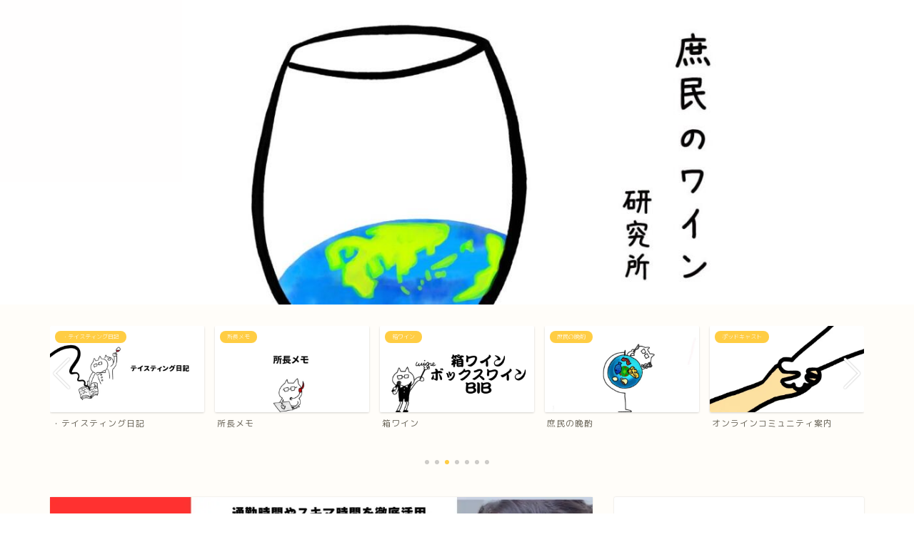

--- FILE ---
content_type: text/html; charset=UTF-8
request_url: http://taigakun-wine.com/fagdrw/
body_size: 41731
content:
<!DOCTYPE html>
<html lang="ja">
<head prefix="og: http://ogp.me/ns# fb: http://ogp.me/ns/fb# article: http://ogp.me/ns/article#">
<meta charset="utf-8">
<meta http-equiv="X-UA-Compatible" content="IE=edge">
<meta name="viewport" content="width=device-width, initial-scale=1">
<!-- ここからOGP -->
<meta property="og:type" content="blog">
			<meta property="og:title" content="上級者用ワインとはなんなのか｜庶民のワイン研究所">
		<meta property="og:url" content="http://taigakun-wine.com/fagdrw/">
			<meta property="og:description" content="フェアヴュー ゴーツ・ドゥ・ローム 2022 Fairview Goats do Roam White 2022 参考小">
						<meta property="og:image" content="https://i0.wp.com/taigakun-wine.com/wp-content/uploads/2024/03/IMG_3727.jpg?fit=1400%2C1400">
	<meta property="og:site_name" content="庶民のワイン研究所">
<meta property="fb:admins" content="">
<meta name="twitter:card" content="summary">
	<meta name="twitter:site" content="@taigakunwine">
<!-- ここまでOGP --> 

<meta name="description" content="フェアヴュー ゴーツ・ドゥ・ローム 2022 Fairview Goats do Roam White 2022 参考小">
<link rel="canonical" href="http://taigakun-wine.com/fagdrw/">
<style id="jetpack-boost-critical-css">@media all{#jp-relatedposts{display:none;padding-top:1em;margin:1em 0;position:relative;clear:both}.jp-relatedposts::after{content:"";display:block;clear:both}#jp-relatedposts h3.jp-relatedposts-headline{margin:0 0 1em 0;display:inline-block;float:left;font-size:9pt;font-weight:700;font-family:inherit}#jp-relatedposts h3.jp-relatedposts-headline em::before{content:"";display:block;width:100%;min-width:30px;border-top:1px solid rgb(0 0 0/.2);margin-bottom:1em}#jp-relatedposts h3.jp-relatedposts-headline em{font-style:normal;font-weight:700}a,article,body,div,figure,h1,h3,html,img,span{margin:0;padding:0;border:0;font-size:100%;vertical-align:baseline;box-sizing:border-box}i{font-style:normal!important}ul{list-style:none;list-style-type:none;margin:0;padding:0}article,figure,header,nav,section{display:block}h1,h3{font-weight:500}a,a:link{text-decoration:none;color:#524e4d}input[type=search],input[type=submit]{-webkit-appearance:none}input::-webkit-input-placeholder{color:#ccc}body,header,html{margin:0;padding:0;-moz-text-size-adjust:none;-webkit-text-size-adjust:100%;text-size-adjust:100%;box-sizing:border-box;word-wrap:break-word;letter-spacing:1px}@media (max-width:767px){body{font-weight:400}}@media (min-width:768px){body{font-weight:300}}.clearfix{clear:both}.tn_off{display:none!important}#wrapper{width:100%;margin:0 auto;background:#fff;overflow:hidden}@media (max-width:767px){#wrapper{position:relative}}#contents{padding-top:10px;margin:0 auto}#contents::after{clear:both;content:"";display:block}@media (max-width:767px){#contents{padding-top:0;margin-top:0}}@media (min-width:768px){#contents{width:100%;margin-top:20px;margin-bottom:10px}}@media (min-width:835px) and (max-width:1199px){#contents{width:100%}}@media (min-width:1200px){#contents{width:1200px}}@media (max-width:767px){#main-contents{width:calc(100% - 30px);float:left;margin-left:15px;margin-bottom:15px;margin-top:10px}}@media (min-width:768px){#main-contents{width:calc(66.6666666667% - 16.6666666667px);float:left;margin-left:10px}}@media (min-width:1024px){#main-contents{width:calc(67.5% - 50.25px);float:left;margin-left:30px;margin-bottom:0}}@media (max-width:767px){#sidebar{width:calc(100% - 30px);float:left;margin-left:15px}}@media (min-width:768px){#sidebar{width:calc(33.3333333333% - 26.6666666667px);float:left;margin-left:20px;max-width:350.25px!important;backface-visibility:hidden}}@media (min-width:1024px){#sidebar{width:calc(32.5% - 39.75px);float:left;margin-left:30px;max-width:350.25px!important}}@media (max-width:767px){.page-top-footer{display:none}}@media (min-width:768px){.page-top-footer{position:absolute;right:15px;top:11px}.page-top-footer a.totop{padding:9px 30px 9px 30px;color:#fff;font-size:1.5rem}}@media (min-width:1024px){.page-top-footer{right:-2px}}#page-top{position:fixed;display:none;backface-visibility:hidden}@media (max-width:767px){#page-top{right:20px;bottom:123px;z-index:1!important}}@media (min-width:768px){#page-top{right:22px;bottom:22px;z-index:9999}}#page-top a{color:#fff;text-decoration:none;display:block;text-align:center;border-radius:30px}@media (max-width:767px){#page-top a{width:42px;height:42px;padding:5px;font-size:1.15rem}}@media (min-width:768px){#page-top a{width:45px;height:45px;padding:8px;font-size:1.2rem}}@media (max-width:767px){#page-top a .jin-ifont-arrowtop:before{padding-right:0}}@media (max-width:767px){.main-contents.animate,.main-image.animate,.pickup-contents-box-post-type.animate{opacity:0;z-index:4}}@media (min-width:768px){.header.animate{opacity:0;position:relative;z-index:4}.pickup-contents-box-post-type.animate{opacity:0;position:relative;z-index:2}.main-contents.animate,.sideber.animate{opacity:0}.main-image.animate{opacity:0;position:relative;z-index:3}}.swiper-button-next,.swiper-button-prev{top:32%!important;color:#ccc!important;background-size:13px 22px!important;filter:grayscale(0)}.swiper-button-next{right:5px!important;background-image:none!important}.swiper-button-prev{left:5px!important;background-image:none!important}.swiper-button-next:after,.swiper-button-prev:after{position:absolute;font-family:jin-icons;font-size:22px;top:0;color:#fff;text-shadow:0 0 2px #aaa}.swiper-button-next:after{content:"";right:0}.swiper-button-prev:after{content:"";left:0}#header-box{width:100%;padding:0}@media (max-width:767px){#header-box{position:relative;z-index:2;min-height:46px;padding:10px 0;padding-bottom:0;overflow:hidden}}@media (min-width:768px){#header-box{min-height:60px}}#header{margin:0 auto;padding:0;display:flex;justify-content:space-between}@media (max-width:767px){#header{margin-bottom:10px}}@media (min-width:768px){#header{width:100%;padding:0 20px}}@media (min-width:1200px){#header{width:1200px}}#header #site-info{font-feature-settings:"palt"}@media (max-width:767px){#header #site-info{max-width:75%;text-align:center;font-weight:700;margin-top:1px;letter-spacing:1px;margin:0 auto}}@media (min-width:768px){#header #site-info{letter-spacing:3px;color:#fff;font-weight:400;font-size:.85rem;margin-right:auto;min-width:100px;max-width:140px}}@media (min-width:1200px){#header #site-info{letter-spacing:3px;color:#fff;font-weight:400;font-size:.85rem;margin-right:auto;min-width:100px;max-width:250px}}@media (min-width:768px){#header #site-info .tn-logo-size{overflow:hidden}}@media (max-width:767px){#headmenu{display:none}}@media (min-width:768px){#headmenu{display:flex;margin-top:4px;margin-bottom:0;margin-left:10px;backface-visibility:hidden}}#headmenu .headsearch{width:30px;margin-right:5px;margin-top:17px}#headmenu .headsearch .search-box{display:block;position:relative}#headmenu .headsearch .search-box:before,#headmenu .headsearch .search-text{position:absolute;top:1px;right:0;width:20px}#headmenu .headsearch .search-box:before{font-family:jin-icons;content:"";top:0;font-size:19px;z-index:4;text-align:center}#headmenu .headsearch .search-text{top:-7px;right:-3px;opacity:0;z-index:5;border-radius:20px;padding:8px 12px;border:none;font-size:14px}#headmenu .headsearch input[type=submit]{display:none}#headmenu .headsearch input::-webkit-input-placeholder{font-size:13px}#headmenu .headsns{display:flex;margin-top:19px}#headmenu .headsns a{display:block;color:#fff;margin:0 6px;font-size:15px;overflow:hidden}#headmenu .headsns .twitter a{margin:0 2px}#headmenu .headsns .line a{margin:0 4px}#headmenu .headsns .jin-contact a{margin:0 5px}@media (max-width:767px){.headsearch{position:absolute;z-index:4}.headsearch .search-box{position:relative}.headsearch .search-box:before,.headsearch .search-text{position:absolute;left:13px;width:20px}.headsearch .search-box:before{font-family:jin-icons;content:"";top:12px;font-size:20px;z-index:4;text-align:center}.headsearch .search-text{top:7px;left:8px;opacity:0;z-index:5;border-radius:20px;padding:5px 12px;border:none;font-size:16px}.headsearch input[type=submit]{display:none}.headsearch input::-webkit-input-placeholder{font-size:13px}}#main-image{position:relative}@media (max-width:767px){#main-image{overflow:hidden;box-shadow:0 1px 6px rgb(0 0 0/.15)}}#main-image img{max-width:100%;height:auto;display:block;margin:0 auto}#main-image .top-image-meta{position:absolute;text-align:center}@media (max-width:767px){#main-image .top-image-meta{top:50%;width:90%;left:50%;transform:translateY(-50%) translateX(-50%)}}@media (min-width:768px){#main-image .top-image-meta{left:50%;top:50%;width:100%;transform:translateY(-50%) translateX(-50%)}}@media (max-width:767px){#widget-tracking{display:none}}.sidebar_style1 .widget{border-radius:2px;background:#fff;box-shadow:0 0 2px rgb(0 0 0/.18);padding-bottom:25px;padding-top:25px;margin-bottom:20px;font-weight:400;font-size:.95rem}@media (max-width:767px){.sidebar_style1 .widget{border-radius:0;box-shadow:0 0 0 rgb(0 0 0/.25)}}@media (max-width:767px){.sidebar_style1 .widget{padding:15px!important;margin-bottom:30px;border-radius:2px}}@media (max-width:767px) and (max-width:767px){.sidebar_style1 .widget{border-radius:2px;background:#fff;box-shadow:0 0 2px rgb(0 0 0/.18)}}@media (min-width:768px){.sidebar_style1 .widget{padding:15px}}@media (min-width:1024px){.sidebar_style1 .widget{padding:30px}}.sidebar_style1 .widgettitle{border-bottom:2px solid #2b2b2b;margin-bottom:15px;padding-bottom:2px;font-weight:500}@media (max-width:767px){.sidebar_style1 .widgettitle{font-size:1.1rem}}@media (min-width:768px){.sidebar_style1 .widgettitle{font-size:1rem}}@media (min-width:1024px){.sidebar_style1 .widgettitle{font-size:1.1rem}}.widget .screen-reader-text{display:none}.new-entry-item a{display:block;padding-top:10px;padding-bottom:10px}.new-entry-item a::after{clear:both;content:"";display:block}.new-entry-item a:first-child{margin-top:0}@media (max-width:767px){.new-entry{width:calc(37.5% - 0px);float:left;margin-left:0}}@media (min-width:768px){.new-entry{width:calc(33.3333333333% - 0px);float:left;margin-left:0}}.new-entry .eyecatch{width:100%;padding:0;margin:0}.new-entry .eyecatch img{width:100%;height:auto;display:block;background:#fff}.new-entry-item-meta{padding:0}@media (max-width:767px){.new-entry-item-meta{width:calc(58.3333333333% - 0px);float:left;margin-left:0;left:calc(4.1666666667% - 0px + 0px);position:relative}}@media (min-width:768px){.new-entry-item-meta{width:calc(62.5% - 0px);float:left;margin-left:0;left:calc(4.1666666667% - 0px + 0px);position:relative}}.new-entry-item-title{font-size:.85rem;line-height:1.15rem;margin-bottom:0}@media (max-width:767px){.new-entry-item-title{font-weight:600;margin-top:3px}}@media (min-width:768px){.new-entry-item-title{font-weight:500}}@media (min-width:1024px){.new-entry-item-title{font-weight:500}}#post-top-widget{margin-bottom:20px}#post-top-widget .widget{margin-bottom:20px;border-radius:2px;background:#fff;box-shadow:0 0 2px rgb(0 0 0/.18)}@media (max-width:767px){#post-top-widget .widget{border-radius:0;box-shadow:0 0 0 rgb(0 0 0/.25)}}@media (max-width:767px){#post-top-widget .widget{box-shadow:0 0 2px rgb(0 0 0/.25)}}.search-box input[type=search]{-webkit-appearance:none;border-radius:none}@media (max-width:767px){#widget-tracking{display:none}}@media (max-width:767px){#drawernav3{display:none}}@media (min-width:768px){#drawernav3{width:auto}}#drawernav3 nav.fixed-content{width:100%}#drawernav3 ul.menu-box{list-style-type:none;margin-top:16px;display:flex;flex-wrap:wrap}#drawernav3 ul.menu-box li.menu-item{position:relative;display:table;text-align:center;background:0 0;line-height:1.6rem;vertical-align:middle}#drawernav3 ul.menu-box li.menu-item a{border-bottom:2px solid #fff0;display:block;height:40px;font-size:.9rem;font-weight:400;position:relative}@media (min-width:768px){#drawernav3 ul.menu-box li.menu-item a{padding:3px 15px}}@media (min-width:1200px){#drawernav3 ul.menu-box li.menu-item a{padding:3px 25px}}#drawernav3 ul.menu-box li.menu-item a:after{content:"";width:80%;height:2px;border-radius:1px;background:#2b2b2b;position:absolute;margin:auto;left:0;right:0;bottom:0;opacity:0;transform:translate3d(0,100%,0)}#drawernav3 ul.menu-box li:last-child{border-right:none}@media (max-width:767px){.fixed-content{width:100%;height:100%;margin-top:30px}#scroll-content{position:relative;z-index:0}ul.menu-box{width:86%;height:60%;padding:0 7%;overflow:hidden;overflow-y:scroll;overflow-wrap:break-word;-webkit-overflow-scrolling:touch}ul.menu-box li a{display:block;padding:8px;padding-left:28px;position:relative;font-weight:600;border-radius:2px}ul.menu-box li a:before{content:"・";position:absolute;line-height:10%;top:19px;left:8px;font-size:1.8rem;color:#2b2b2b}}.post-list-publisher,.writer{display:none}.post-list-mag .post-list-item .post-list-inner .post-list-meta .post-list-publisher,.post-list-mag .post-list-item .post-list-inner .post-list-meta .writer{display:none}@media (min-width:768px){#breadcrumb.footer_type2 .page-top-footer{right:0!important}}@media (min-width:1200px){#breadcrumb.footer_type2 .page-top-footer{right:10px!important}}@media (max-width:767px){.swiper-container{width:92%;padding:0 4%;min-height:175px;margin:0 auto}}@media (min-width:768px){.swiper-container{width:100%;height:200px}}@media (min-width:1024px){.swiper-container{height:210px}}@media (min-width:1200px){.swiper-container{width:1140px;margin:0 auto}}.pickup-contents-box-post-type{width:100%}@media (max-width:767px){.pickup-contents-box-post-type{margin-top:15px;margin-bottom:10px;padding:0}}@media (min-width:768px){.pickup-contents-box-post-type{padding:30px 30px;padding-bottom:0}}@media (min-width:1200px){.pickup-contents-box-post-type{padding:30px 0;padding-bottom:0}}.pickup-contents-box-post-type .pickup-contents{padding:0}.pickup-contents-box-post-type .pickup-contents li{height:auto}@media (max-width:767px){.pickup-contents-box-post-type .pickup-contents li{width:48%;margin-right:4%}}@media (min-width:768px){.pickup-contents-box-post-type .pickup-contents li{width:18.48%}}.pickup-contents-box-post-type .pickup-contents li a .pickup-image{overflow:hidden;position:relative}@media (max-width:767px){.pickup-contents-box-post-type .pickup-contents li a .pickup-image{border-radius:2px;background:#fff;box-shadow:0 1px 2px rgb(0 0 0/.18)}}@media (min-width:768px){.pickup-contents-box-post-type .pickup-contents li a .pickup-image{border-radius:2px;background:#fff;box-shadow:0 1px 3px rgb(0 0 0/.18)}}@media (min-width:768px) and (max-width:767px){.pickup-contents-box-post-type .pickup-contents li a .pickup-image{border-radius:0;box-shadow:0 0 0 rgb(0 0 0/.25)}}.pickup-contents-box-post-type .pickup-contents li a .pickup-image img{width:100%;height:auto;display:block}.pickup-contents-box-post-type .pickup-contents li a .pickup-image .pickup-cat{position:absolute;top:7px;left:7px;color:#fff;background:#2b2b2b;border-radius:15px;letter-spacing:0}@media (max-width:767px){.pickup-contents-box-post-type .pickup-contents li a .pickup-image .pickup-cat{font-size:.5rem;padding:1px 8px;padding-bottom:2px}}@media (min-width:768px){.pickup-contents-box-post-type .pickup-contents li a .pickup-image .pickup-cat{font-size:.5rem;padding:2px 10px}}.pickup-contents-box-post-type .pickup-contents li a .pickup-title{margin-top:7px}@media (max-width:767px){.pickup-contents-box-post-type .pickup-contents li a .pickup-title{font-size:.75rem;font-weight:500;padding:0 5px;line-height:1rem}}@media (min-width:768px){.pickup-contents-box-post-type .pickup-contents li a .pickup-title{font-size:.75rem;font-weight:500;padding:0 3px;line-height:1.15rem}}@media (max-width:767px){.article_style1 .cps-post-box{padding:15px 0}}@media (min-width:768px){.article_style1 .cps-post-box{border-radius:2px;background:#fff;box-shadow:0 0 2px rgb(0 0 0/.18);padding:20px}}@media (min-width:768px) and (max-width:767px){.article_style1 .cps-post-box{border-radius:0;box-shadow:0 0 0 rgb(0 0 0/.25)}}@media (min-width:1024px){.article_style1 .cps-post-box{padding:30px}}.cps-post .cps-post-thumb{margin-bottom:5px}.cps-post .cps-post-thumb img{display:block;margin:0 auto}.cps-post .cps-post-thumb:not(.jin-thumb-original) img{width:100%;height:auto}.cps-post .cps-post-header{margin-bottom:0}.cps-post .cps-post-header .cps-post-cat{display:inline;font-size:.8rem;margin-right:10px;color:#f8b500;font-weight:400;letter-spacing:0;margin-right:5px;margin-bottom:15px;display:inline-block}.cps-post .cps-post-header .cps-post-cat a{color:#fff!important;border-radius:15px;line-height:0}@media (max-width:767px){.cps-post .cps-post-header .cps-post-cat a{padding:3px 10px;font-size:.65rem;font-weight:400}}@media (min-width:768px){.cps-post .cps-post-header .cps-post-cat a{padding:5px 10px;font-size:.7rem;font-weight:300}}.cps-post .cps-post-header .cps-post-title{font-weight:300}@media (max-width:767px){.cps-post .cps-post-header .cps-post-title{font-size:1.45rem;line-height:1.9rem}}@media (min-width:768px){.cps-post .cps-post-header .cps-post-title{font-size:1.5rem;line-height:2rem}}@media (min-width:1024px){.cps-post .cps-post-header .cps-post-title{font-size:1.8rem;line-height:2.3rem}}.cps-post .cps-post-header .cps-post-meta{display:block;margin-top:15px}@media (max-width:767px){.cps-post .cps-post-header .cps-post-meta{margin-top:5px}}.cps-post .cps-post-header .cps-post-meta .cps-post-date-box{display:block;text-align:right}@media (max-width:767px){.cps-post .cps-post-header .cps-post-meta .cps-post-date-box{margin-bottom:2px}}@media (min-width:768px){.cps-post .cps-post-header .cps-post-meta .cps-post-date-box{margin-bottom:4px}}.cps-post .cps-post-header .cps-post-meta .cps-post-date-box .cps-post-date{font-size:.8rem;color:#bbb;font-weight:300;letter-spacing:1px}@media (max-width:767px){.cps-post .cps-post-header .cps-post-meta .cps-post-date-box .cps-post-date{font-weight:400}}.cps-post .cps-post-header .cps-post-meta .cps-post-date-box .cps-post-date .jin-ifont-watch:before{font-size:.8rem;padding-bottom:4px;margin-right:-4px;vertical-align:bottom}.cps-post-meta .writer{display:none}.cps-post img{max-width:100%;height:auto}.cps-post-main h3{font-weight:400;letter-spacing:0}@media (max-width:767px){.cps-post-main h3{font-weight:500}}#prev-next .next{position:relative;text-decoration:none;overflow:hidden;padding:15px;padding-top:0;padding-bottom:0}@media (max-width:767px){#prev-next .next{box-shadow:0 0 1px rgb(0 0 0/.25);display:block;min-height:70px;background:#fff}}@media (min-width:768px){#prev-next .next{border-radius:2px;background:#fff;box-shadow:0 1px 3px rgb(0 0 0/.18);flex:1;min-height:40px;padding-left:10px;padding-right:10px}}@media (min-width:768px) and (max-width:767px){#prev-next .next{border-radius:0;box-shadow:0 0 0 rgb(0 0 0/.25)}}@media (min-width:1024px){#prev-next .next{min-height:70px}}#prev-next .next{display:block;padding-right:0}@media (max-width:767px){#prev-next .next{margin-top:10px}}#prev-next .prevnext-none{background:#fff}@media (max-width:767px){#prev-next .prevnext-none{display:none}}.h3-style02 h3{position:relative}@media (max-width:767px){.h3-style02 h3{font-size:1.2rem;line-height:1.7rem;padding:8px 12px;margin-top:1.4rem;margin-bottom:1rem;font-weight:700}}@media (min-width:768px){.h3-style02 h3{font-size:1.5rem;line-height:2rem;padding:10px 15px;margin-top:2rem;margin-bottom:1.6rem}}.h3-style02 h3:before{position:absolute;content:"";left:0;width:5px;background:#000;opacity:.5;border-radius:1px}@media (max-width:767px){.h3-style02 h3:before{top:3px;height:34px}}@media (min-width:768px){.h3-style02 h3:before{top:5px;height:40px}}.h3-style02 h3:after{position:absolute;content:"";left:0;width:5px;background:red;border-top-right-radius:1px;border-top-left-radius:1px}@media (max-width:767px){.h3-style02 h3:after{top:3px;height:17px}}@media (min-width:768px){.h3-style02 h3:after{top:5px;height:20px}}@media (max-width:767px){.jin-h3-icons h3{padding-left:8px!important}}@media (min-width:768px){.jin-h3-icons h3{padding-left:10px!important}}@media (max-width:767px){.jin-h3-icons.h3-style02 h3{padding-left:12px!important}}@media (min-width:768px){.jin-h3-icons.h3-style02 h3{padding-left:14px!important}}.jic:before{display:inline-block!important}@media (max-width:767px){.jic:before{vertical-align:bottom;padding-right:3px;padding-bottom:3px}}body#rm-style{font-family:"Rounded Mplus 1c",sans-serif}body#rm-style input[type=search]{font-family:"Rounded Mplus 1c",sans-serif}@media (max-width:767px){body#rm-style{font-weight:400}body#rm-style ul.menu-box>li>a:before{top:20px}}@media (min-width:768px){body#rm-style{font-weight:300}}@media (max-width:767px){body#rm-style .cps-post-title,body#rm-style .new-entry-item-title,body#rm-style .pickup-title,body#rm-style .widgettitle{font-weight:400!important}}@media (min-width:768px){body#rm-style .cps-post-title,body#rm-style .new-entry-item-title,body#rm-style .pickup-title,body#rm-style .widgettitle{font-weight:400!important}}@media (max-width:767px){body#rm-style .cps-post-main-box h3{font-weight:500!important}}@media (min-width:768px){body#rm-style .cps-post-main-box h3{font-weight:400!important}}body#rm-style .cps-post-date,body#rm-style .fixed-content a,body#rm-style .new-entry-item-title,body#rm-style .top-image-meta,body#rm-style .widget ul li a{font-weight:400!important}body#rm-style .ef{font-family:Quicksand,"Rounded Mplus 1c",sans-serif}.widget label{display:block}.sidebar_style1{padding-top:0!important}:root .headsns .line a{margin:0 1px!important}@media (min-width:1024px){:root .widget a,:root .widget div{-webkit-font-smoothing:antialiased;-moz-osx-font-smoothing:grayscale}:root .pickup-title{font-weight:700!important}}@font-face{font-family:jin-icons;font-weight:400;font-style:normal}[class*=" jin-ifont-"]{font-family:jin-icons!important;speak:none;font-style:normal;font-weight:400;font-variant:normal;text-transform:none;line-height:1;will-change:transform;-webkit-font-smoothing:antialiased;-moz-osx-font-smoothing:grayscale}[class*=" jin-ifont-"]:before{font-size:1.1em;display:block;will-change:transform}.jin-ifont-arrowtop:before{content:""}.jin-ifont-facebook:before{content:""}.jin-ifont-instagram:before{content:""}.jin-ifont-line:before{content:""}.jin-ifont-mail:before{content:""}.jin-ifont-twitter:before{content:""}.jin-ifont-watch:before{content:""}}@media all{#wrapper{overflow:visible}}</style><title>上級者用ワインとはなんなのか｜庶民のワイン研究所</title>
<meta name='robots' content='max-image-preview:large' />
<link rel='dns-prefetch' href='//webfonts.xserver.jp' />
<link rel='dns-prefetch' href='//cdnjs.cloudflare.com' />
<link rel='dns-prefetch' href='//use.fontawesome.com' />
<link rel='dns-prefetch' href='//secure.gravatar.com' />
<link rel='dns-prefetch' href='//www.googletagmanager.com' />
<link rel='dns-prefetch' href='//stats.wp.com' />
<link rel='dns-prefetch' href='//v0.wordpress.com' />
<link rel='dns-prefetch' href='//jetpack.wordpress.com' />
<link rel='dns-prefetch' href='//s0.wp.com' />
<link rel='dns-prefetch' href='//public-api.wordpress.com' />
<link rel='dns-prefetch' href='//0.gravatar.com' />
<link rel='dns-prefetch' href='//1.gravatar.com' />
<link rel='dns-prefetch' href='//2.gravatar.com' />
<link rel='dns-prefetch' href='//pagead2.googlesyndication.com' />
<link rel='preconnect' href='//i0.wp.com' />
<link rel='preconnect' href='//c0.wp.com' />
<link rel="alternate" type="application/rss+xml" title="庶民のワイン研究所 &raquo; フィード" href="http://taigakun-wine.com/feed/" />
<link rel="alternate" type="application/rss+xml" title="庶民のワイン研究所 &raquo; コメントフィード" href="http://taigakun-wine.com/comments/feed/" />
<link rel="alternate" type="application/rss+xml" title="庶民のワイン研究所 &raquo; 上級者用ワインとはなんなのか のコメントのフィード" href="http://taigakun-wine.com/fagdrw/feed/" />
<link rel="alternate" title="oEmbed (JSON)" type="application/json+oembed" href="http://taigakun-wine.com/wp-json/oembed/1.0/embed?url=http%3A%2F%2Ftaigakun-wine.com%2Ffagdrw%2F" />
<link rel="alternate" title="oEmbed (XML)" type="text/xml+oembed" href="http://taigakun-wine.com/wp-json/oembed/1.0/embed?url=http%3A%2F%2Ftaigakun-wine.com%2Ffagdrw%2F&#038;format=xml" />
<noscript><link rel='stylesheet' id='all-css-0b964d0d1dab17b3e5e1f5e8143e9410' href='http://taigakun-wine.com/wp-content/boost-cache/static/af54accde4.min.css' type='text/css' media='all' /></noscript><link data-media="all" onload="this.media=this.dataset.media; delete this.dataset.media; this.removeAttribute( &apos;onload&apos; );" rel='stylesheet' id='all-css-0b964d0d1dab17b3e5e1f5e8143e9410' href='http://taigakun-wine.com/wp-content/boost-cache/static/af54accde4.min.css' type='text/css' media="not all" />
<style id='wp-img-auto-sizes-contain-inline-css'>
img:is([sizes=auto i],[sizes^="auto," i]){contain-intrinsic-size:3000px 1500px}
/*# sourceURL=wp-img-auto-sizes-contain-inline-css */
</style>
<style id='wp-emoji-styles-inline-css'>

	img.wp-smiley, img.emoji {
		display: inline !important;
		border: none !important;
		box-shadow: none !important;
		height: 1em !important;
		width: 1em !important;
		margin: 0 0.07em !important;
		vertical-align: -0.1em !important;
		background: none !important;
		padding: 0 !important;
	}
/*# sourceURL=wp-emoji-styles-inline-css */
</style>
<style id='wp-block-library-inline-css'>
:root{--wp-block-synced-color:#7a00df;--wp-block-synced-color--rgb:122,0,223;--wp-bound-block-color:var(--wp-block-synced-color);--wp-editor-canvas-background:#ddd;--wp-admin-theme-color:#007cba;--wp-admin-theme-color--rgb:0,124,186;--wp-admin-theme-color-darker-10:#006ba1;--wp-admin-theme-color-darker-10--rgb:0,107,160.5;--wp-admin-theme-color-darker-20:#005a87;--wp-admin-theme-color-darker-20--rgb:0,90,135;--wp-admin-border-width-focus:2px}@media (min-resolution:192dpi){:root{--wp-admin-border-width-focus:1.5px}}.wp-element-button{cursor:pointer}:root .has-very-light-gray-background-color{background-color:#eee}:root .has-very-dark-gray-background-color{background-color:#313131}:root .has-very-light-gray-color{color:#eee}:root .has-very-dark-gray-color{color:#313131}:root .has-vivid-green-cyan-to-vivid-cyan-blue-gradient-background{background:linear-gradient(135deg,#00d084,#0693e3)}:root .has-purple-crush-gradient-background{background:linear-gradient(135deg,#34e2e4,#4721fb 50%,#ab1dfe)}:root .has-hazy-dawn-gradient-background{background:linear-gradient(135deg,#faaca8,#dad0ec)}:root .has-subdued-olive-gradient-background{background:linear-gradient(135deg,#fafae1,#67a671)}:root .has-atomic-cream-gradient-background{background:linear-gradient(135deg,#fdd79a,#004a59)}:root .has-nightshade-gradient-background{background:linear-gradient(135deg,#330968,#31cdcf)}:root .has-midnight-gradient-background{background:linear-gradient(135deg,#020381,#2874fc)}:root{--wp--preset--font-size--normal:16px;--wp--preset--font-size--huge:42px}.has-regular-font-size{font-size:1em}.has-larger-font-size{font-size:2.625em}.has-normal-font-size{font-size:var(--wp--preset--font-size--normal)}.has-huge-font-size{font-size:var(--wp--preset--font-size--huge)}.has-text-align-center{text-align:center}.has-text-align-left{text-align:left}.has-text-align-right{text-align:right}.has-fit-text{white-space:nowrap!important}#end-resizable-editor-section{display:none}.aligncenter{clear:both}.items-justified-left{justify-content:flex-start}.items-justified-center{justify-content:center}.items-justified-right{justify-content:flex-end}.items-justified-space-between{justify-content:space-between}.screen-reader-text{border:0;clip-path:inset(50%);height:1px;margin:-1px;overflow:hidden;padding:0;position:absolute;width:1px;word-wrap:normal!important}.screen-reader-text:focus{background-color:#ddd;clip-path:none;color:#444;display:block;font-size:1em;height:auto;left:5px;line-height:normal;padding:15px 23px 14px;text-decoration:none;top:5px;width:auto;z-index:100000}html :where(.has-border-color){border-style:solid}html :where([style*=border-top-color]){border-top-style:solid}html :where([style*=border-right-color]){border-right-style:solid}html :where([style*=border-bottom-color]){border-bottom-style:solid}html :where([style*=border-left-color]){border-left-style:solid}html :where([style*=border-width]){border-style:solid}html :where([style*=border-top-width]){border-top-style:solid}html :where([style*=border-right-width]){border-right-style:solid}html :where([style*=border-bottom-width]){border-bottom-style:solid}html :where([style*=border-left-width]){border-left-style:solid}html :where(img[class*=wp-image-]){height:auto;max-width:100%}:where(figure){margin:0 0 1em}html :where(.is-position-sticky){--wp-admin--admin-bar--position-offset:var(--wp-admin--admin-bar--height,0px)}@media screen and (max-width:600px){html :where(.is-position-sticky){--wp-admin--admin-bar--position-offset:0px}}

/*# sourceURL=wp-block-library-inline-css */
</style><style id='wp-block-heading-inline-css'>
h1:where(.wp-block-heading).has-background,h2:where(.wp-block-heading).has-background,h3:where(.wp-block-heading).has-background,h4:where(.wp-block-heading).has-background,h5:where(.wp-block-heading).has-background,h6:where(.wp-block-heading).has-background{padding:1.25em 2.375em}h1.has-text-align-left[style*=writing-mode]:where([style*=vertical-lr]),h1.has-text-align-right[style*=writing-mode]:where([style*=vertical-rl]),h2.has-text-align-left[style*=writing-mode]:where([style*=vertical-lr]),h2.has-text-align-right[style*=writing-mode]:where([style*=vertical-rl]),h3.has-text-align-left[style*=writing-mode]:where([style*=vertical-lr]),h3.has-text-align-right[style*=writing-mode]:where([style*=vertical-rl]),h4.has-text-align-left[style*=writing-mode]:where([style*=vertical-lr]),h4.has-text-align-right[style*=writing-mode]:where([style*=vertical-rl]),h5.has-text-align-left[style*=writing-mode]:where([style*=vertical-lr]),h5.has-text-align-right[style*=writing-mode]:where([style*=vertical-rl]),h6.has-text-align-left[style*=writing-mode]:where([style*=vertical-lr]),h6.has-text-align-right[style*=writing-mode]:where([style*=vertical-rl]){rotate:180deg}
/*# sourceURL=http://taigakun-wine.com/wp-includes/blocks/heading/style.min.css */
</style>
<style id='wp-block-image-inline-css'>
.wp-block-image>a,.wp-block-image>figure>a{display:inline-block}.wp-block-image img{box-sizing:border-box;height:auto;max-width:100%;vertical-align:bottom}@media not (prefers-reduced-motion){.wp-block-image img.hide{visibility:hidden}.wp-block-image img.show{animation:show-content-image .4s}}.wp-block-image[style*=border-radius] img,.wp-block-image[style*=border-radius]>a{border-radius:inherit}.wp-block-image.has-custom-border img{box-sizing:border-box}.wp-block-image.aligncenter{text-align:center}.wp-block-image.alignfull>a,.wp-block-image.alignwide>a{width:100%}.wp-block-image.alignfull img,.wp-block-image.alignwide img{height:auto;width:100%}.wp-block-image .aligncenter,.wp-block-image .alignleft,.wp-block-image .alignright,.wp-block-image.aligncenter,.wp-block-image.alignleft,.wp-block-image.alignright{display:table}.wp-block-image .aligncenter>figcaption,.wp-block-image .alignleft>figcaption,.wp-block-image .alignright>figcaption,.wp-block-image.aligncenter>figcaption,.wp-block-image.alignleft>figcaption,.wp-block-image.alignright>figcaption{caption-side:bottom;display:table-caption}.wp-block-image .alignleft{float:left;margin:.5em 1em .5em 0}.wp-block-image .alignright{float:right;margin:.5em 0 .5em 1em}.wp-block-image .aligncenter{margin-left:auto;margin-right:auto}.wp-block-image :where(figcaption){margin-bottom:1em;margin-top:.5em}.wp-block-image.is-style-circle-mask img{border-radius:9999px}@supports ((-webkit-mask-image:none) or (mask-image:none)) or (-webkit-mask-image:none){.wp-block-image.is-style-circle-mask img{border-radius:0;-webkit-mask-image:url('data:image/svg+xml;utf8,<svg viewBox="0 0 100 100" xmlns="http://www.w3.org/2000/svg"><circle cx="50" cy="50" r="50"/></svg>');mask-image:url('data:image/svg+xml;utf8,<svg viewBox="0 0 100 100" xmlns="http://www.w3.org/2000/svg"><circle cx="50" cy="50" r="50"/></svg>');mask-mode:alpha;-webkit-mask-position:center;mask-position:center;-webkit-mask-repeat:no-repeat;mask-repeat:no-repeat;-webkit-mask-size:contain;mask-size:contain}}:root :where(.wp-block-image.is-style-rounded img,.wp-block-image .is-style-rounded img){border-radius:9999px}.wp-block-image figure{margin:0}.wp-lightbox-container{display:flex;flex-direction:column;position:relative}.wp-lightbox-container img{cursor:zoom-in}.wp-lightbox-container img:hover+button{opacity:1}.wp-lightbox-container button{align-items:center;backdrop-filter:blur(16px) saturate(180%);background-color:#5a5a5a40;border:none;border-radius:4px;cursor:zoom-in;display:flex;height:20px;justify-content:center;opacity:0;padding:0;position:absolute;right:16px;text-align:center;top:16px;width:20px;z-index:100}@media not (prefers-reduced-motion){.wp-lightbox-container button{transition:opacity .2s ease}}.wp-lightbox-container button:focus-visible{outline:3px auto #5a5a5a40;outline:3px auto -webkit-focus-ring-color;outline-offset:3px}.wp-lightbox-container button:hover{cursor:pointer;opacity:1}.wp-lightbox-container button:focus{opacity:1}.wp-lightbox-container button:focus,.wp-lightbox-container button:hover,.wp-lightbox-container button:not(:hover):not(:active):not(.has-background){background-color:#5a5a5a40;border:none}.wp-lightbox-overlay{box-sizing:border-box;cursor:zoom-out;height:100vh;left:0;overflow:hidden;position:fixed;top:0;visibility:hidden;width:100%;z-index:100000}.wp-lightbox-overlay .close-button{align-items:center;cursor:pointer;display:flex;justify-content:center;min-height:40px;min-width:40px;padding:0;position:absolute;right:calc(env(safe-area-inset-right) + 16px);top:calc(env(safe-area-inset-top) + 16px);z-index:5000000}.wp-lightbox-overlay .close-button:focus,.wp-lightbox-overlay .close-button:hover,.wp-lightbox-overlay .close-button:not(:hover):not(:active):not(.has-background){background:none;border:none}.wp-lightbox-overlay .lightbox-image-container{height:var(--wp--lightbox-container-height);left:50%;overflow:hidden;position:absolute;top:50%;transform:translate(-50%,-50%);transform-origin:top left;width:var(--wp--lightbox-container-width);z-index:9999999999}.wp-lightbox-overlay .wp-block-image{align-items:center;box-sizing:border-box;display:flex;height:100%;justify-content:center;margin:0;position:relative;transform-origin:0 0;width:100%;z-index:3000000}.wp-lightbox-overlay .wp-block-image img{height:var(--wp--lightbox-image-height);min-height:var(--wp--lightbox-image-height);min-width:var(--wp--lightbox-image-width);width:var(--wp--lightbox-image-width)}.wp-lightbox-overlay .wp-block-image figcaption{display:none}.wp-lightbox-overlay button{background:none;border:none}.wp-lightbox-overlay .scrim{background-color:#fff;height:100%;opacity:.9;position:absolute;width:100%;z-index:2000000}.wp-lightbox-overlay.active{visibility:visible}@media not (prefers-reduced-motion){.wp-lightbox-overlay.active{animation:turn-on-visibility .25s both}.wp-lightbox-overlay.active img{animation:turn-on-visibility .35s both}.wp-lightbox-overlay.show-closing-animation:not(.active){animation:turn-off-visibility .35s both}.wp-lightbox-overlay.show-closing-animation:not(.active) img{animation:turn-off-visibility .25s both}.wp-lightbox-overlay.zoom.active{animation:none;opacity:1;visibility:visible}.wp-lightbox-overlay.zoom.active .lightbox-image-container{animation:lightbox-zoom-in .4s}.wp-lightbox-overlay.zoom.active .lightbox-image-container img{animation:none}.wp-lightbox-overlay.zoom.active .scrim{animation:turn-on-visibility .4s forwards}.wp-lightbox-overlay.zoom.show-closing-animation:not(.active){animation:none}.wp-lightbox-overlay.zoom.show-closing-animation:not(.active) .lightbox-image-container{animation:lightbox-zoom-out .4s}.wp-lightbox-overlay.zoom.show-closing-animation:not(.active) .lightbox-image-container img{animation:none}.wp-lightbox-overlay.zoom.show-closing-animation:not(.active) .scrim{animation:turn-off-visibility .4s forwards}}@keyframes show-content-image{0%{visibility:hidden}99%{visibility:hidden}to{visibility:visible}}@keyframes turn-on-visibility{0%{opacity:0}to{opacity:1}}@keyframes turn-off-visibility{0%{opacity:1;visibility:visible}99%{opacity:0;visibility:visible}to{opacity:0;visibility:hidden}}@keyframes lightbox-zoom-in{0%{transform:translate(calc((-100vw + var(--wp--lightbox-scrollbar-width))/2 + var(--wp--lightbox-initial-left-position)),calc(-50vh + var(--wp--lightbox-initial-top-position))) scale(var(--wp--lightbox-scale))}to{transform:translate(-50%,-50%) scale(1)}}@keyframes lightbox-zoom-out{0%{transform:translate(-50%,-50%) scale(1);visibility:visible}99%{visibility:visible}to{transform:translate(calc((-100vw + var(--wp--lightbox-scrollbar-width))/2 + var(--wp--lightbox-initial-left-position)),calc(-50vh + var(--wp--lightbox-initial-top-position))) scale(var(--wp--lightbox-scale));visibility:hidden}}
/*# sourceURL=http://taigakun-wine.com/wp-includes/blocks/image/style.min.css */
</style>
<style id='wp-block-embed-inline-css'>
.wp-block-embed.alignleft,.wp-block-embed.alignright,.wp-block[data-align=left]>[data-type="core/embed"],.wp-block[data-align=right]>[data-type="core/embed"]{max-width:360px;width:100%}.wp-block-embed.alignleft .wp-block-embed__wrapper,.wp-block-embed.alignright .wp-block-embed__wrapper,.wp-block[data-align=left]>[data-type="core/embed"] .wp-block-embed__wrapper,.wp-block[data-align=right]>[data-type="core/embed"] .wp-block-embed__wrapper{min-width:280px}.wp-block-cover .wp-block-embed{min-height:240px;min-width:320px}.wp-block-embed{overflow-wrap:break-word}.wp-block-embed :where(figcaption){margin-bottom:1em;margin-top:.5em}.wp-block-embed iframe{max-width:100%}.wp-block-embed__wrapper{position:relative}.wp-embed-responsive .wp-has-aspect-ratio .wp-block-embed__wrapper:before{content:"";display:block;padding-top:50%}.wp-embed-responsive .wp-has-aspect-ratio iframe{bottom:0;height:100%;left:0;position:absolute;right:0;top:0;width:100%}.wp-embed-responsive .wp-embed-aspect-21-9 .wp-block-embed__wrapper:before{padding-top:42.85%}.wp-embed-responsive .wp-embed-aspect-18-9 .wp-block-embed__wrapper:before{padding-top:50%}.wp-embed-responsive .wp-embed-aspect-16-9 .wp-block-embed__wrapper:before{padding-top:56.25%}.wp-embed-responsive .wp-embed-aspect-4-3 .wp-block-embed__wrapper:before{padding-top:75%}.wp-embed-responsive .wp-embed-aspect-1-1 .wp-block-embed__wrapper:before{padding-top:100%}.wp-embed-responsive .wp-embed-aspect-9-16 .wp-block-embed__wrapper:before{padding-top:177.77%}.wp-embed-responsive .wp-embed-aspect-1-2 .wp-block-embed__wrapper:before{padding-top:200%}
/*# sourceURL=http://taigakun-wine.com/wp-includes/blocks/embed/style.min.css */
</style>
<style id='wp-block-paragraph-inline-css'>
.is-small-text{font-size:.875em}.is-regular-text{font-size:1em}.is-large-text{font-size:2.25em}.is-larger-text{font-size:3em}.has-drop-cap:not(:focus):first-letter{float:left;font-size:8.4em;font-style:normal;font-weight:100;line-height:.68;margin:.05em .1em 0 0;text-transform:uppercase}body.rtl .has-drop-cap:not(:focus):first-letter{float:none;margin-left:.1em}p.has-drop-cap.has-background{overflow:hidden}:root :where(p.has-background){padding:1.25em 2.375em}:where(p.has-text-color:not(.has-link-color)) a{color:inherit}p.has-text-align-left[style*="writing-mode:vertical-lr"],p.has-text-align-right[style*="writing-mode:vertical-rl"]{rotate:180deg}
/*# sourceURL=http://taigakun-wine.com/wp-includes/blocks/paragraph/style.min.css */
</style>
<style id='global-styles-inline-css'>
:root{--wp--preset--aspect-ratio--square: 1;--wp--preset--aspect-ratio--4-3: 4/3;--wp--preset--aspect-ratio--3-4: 3/4;--wp--preset--aspect-ratio--3-2: 3/2;--wp--preset--aspect-ratio--2-3: 2/3;--wp--preset--aspect-ratio--16-9: 16/9;--wp--preset--aspect-ratio--9-16: 9/16;--wp--preset--color--black: #000000;--wp--preset--color--cyan-bluish-gray: #abb8c3;--wp--preset--color--white: #ffffff;--wp--preset--color--pale-pink: #f78da7;--wp--preset--color--vivid-red: #cf2e2e;--wp--preset--color--luminous-vivid-orange: #ff6900;--wp--preset--color--luminous-vivid-amber: #fcb900;--wp--preset--color--light-green-cyan: #7bdcb5;--wp--preset--color--vivid-green-cyan: #00d084;--wp--preset--color--pale-cyan-blue: #8ed1fc;--wp--preset--color--vivid-cyan-blue: #0693e3;--wp--preset--color--vivid-purple: #9b51e0;--wp--preset--gradient--vivid-cyan-blue-to-vivid-purple: linear-gradient(135deg,rgb(6,147,227) 0%,rgb(155,81,224) 100%);--wp--preset--gradient--light-green-cyan-to-vivid-green-cyan: linear-gradient(135deg,rgb(122,220,180) 0%,rgb(0,208,130) 100%);--wp--preset--gradient--luminous-vivid-amber-to-luminous-vivid-orange: linear-gradient(135deg,rgb(252,185,0) 0%,rgb(255,105,0) 100%);--wp--preset--gradient--luminous-vivid-orange-to-vivid-red: linear-gradient(135deg,rgb(255,105,0) 0%,rgb(207,46,46) 100%);--wp--preset--gradient--very-light-gray-to-cyan-bluish-gray: linear-gradient(135deg,rgb(238,238,238) 0%,rgb(169,184,195) 100%);--wp--preset--gradient--cool-to-warm-spectrum: linear-gradient(135deg,rgb(74,234,220) 0%,rgb(151,120,209) 20%,rgb(207,42,186) 40%,rgb(238,44,130) 60%,rgb(251,105,98) 80%,rgb(254,248,76) 100%);--wp--preset--gradient--blush-light-purple: linear-gradient(135deg,rgb(255,206,236) 0%,rgb(152,150,240) 100%);--wp--preset--gradient--blush-bordeaux: linear-gradient(135deg,rgb(254,205,165) 0%,rgb(254,45,45) 50%,rgb(107,0,62) 100%);--wp--preset--gradient--luminous-dusk: linear-gradient(135deg,rgb(255,203,112) 0%,rgb(199,81,192) 50%,rgb(65,88,208) 100%);--wp--preset--gradient--pale-ocean: linear-gradient(135deg,rgb(255,245,203) 0%,rgb(182,227,212) 50%,rgb(51,167,181) 100%);--wp--preset--gradient--electric-grass: linear-gradient(135deg,rgb(202,248,128) 0%,rgb(113,206,126) 100%);--wp--preset--gradient--midnight: linear-gradient(135deg,rgb(2,3,129) 0%,rgb(40,116,252) 100%);--wp--preset--font-size--small: 13px;--wp--preset--font-size--medium: 20px;--wp--preset--font-size--large: 36px;--wp--preset--font-size--x-large: 42px;--wp--preset--spacing--20: 0.44rem;--wp--preset--spacing--30: 0.67rem;--wp--preset--spacing--40: 1rem;--wp--preset--spacing--50: 1.5rem;--wp--preset--spacing--60: 2.25rem;--wp--preset--spacing--70: 3.38rem;--wp--preset--spacing--80: 5.06rem;--wp--preset--shadow--natural: 6px 6px 9px rgba(0, 0, 0, 0.2);--wp--preset--shadow--deep: 12px 12px 50px rgba(0, 0, 0, 0.4);--wp--preset--shadow--sharp: 6px 6px 0px rgba(0, 0, 0, 0.2);--wp--preset--shadow--outlined: 6px 6px 0px -3px rgb(255, 255, 255), 6px 6px rgb(0, 0, 0);--wp--preset--shadow--crisp: 6px 6px 0px rgb(0, 0, 0);}:where(.is-layout-flex){gap: 0.5em;}:where(.is-layout-grid){gap: 0.5em;}body .is-layout-flex{display: flex;}.is-layout-flex{flex-wrap: wrap;align-items: center;}.is-layout-flex > :is(*, div){margin: 0;}body .is-layout-grid{display: grid;}.is-layout-grid > :is(*, div){margin: 0;}:where(.wp-block-columns.is-layout-flex){gap: 2em;}:where(.wp-block-columns.is-layout-grid){gap: 2em;}:where(.wp-block-post-template.is-layout-flex){gap: 1.25em;}:where(.wp-block-post-template.is-layout-grid){gap: 1.25em;}.has-black-color{color: var(--wp--preset--color--black) !important;}.has-cyan-bluish-gray-color{color: var(--wp--preset--color--cyan-bluish-gray) !important;}.has-white-color{color: var(--wp--preset--color--white) !important;}.has-pale-pink-color{color: var(--wp--preset--color--pale-pink) !important;}.has-vivid-red-color{color: var(--wp--preset--color--vivid-red) !important;}.has-luminous-vivid-orange-color{color: var(--wp--preset--color--luminous-vivid-orange) !important;}.has-luminous-vivid-amber-color{color: var(--wp--preset--color--luminous-vivid-amber) !important;}.has-light-green-cyan-color{color: var(--wp--preset--color--light-green-cyan) !important;}.has-vivid-green-cyan-color{color: var(--wp--preset--color--vivid-green-cyan) !important;}.has-pale-cyan-blue-color{color: var(--wp--preset--color--pale-cyan-blue) !important;}.has-vivid-cyan-blue-color{color: var(--wp--preset--color--vivid-cyan-blue) !important;}.has-vivid-purple-color{color: var(--wp--preset--color--vivid-purple) !important;}.has-black-background-color{background-color: var(--wp--preset--color--black) !important;}.has-cyan-bluish-gray-background-color{background-color: var(--wp--preset--color--cyan-bluish-gray) !important;}.has-white-background-color{background-color: var(--wp--preset--color--white) !important;}.has-pale-pink-background-color{background-color: var(--wp--preset--color--pale-pink) !important;}.has-vivid-red-background-color{background-color: var(--wp--preset--color--vivid-red) !important;}.has-luminous-vivid-orange-background-color{background-color: var(--wp--preset--color--luminous-vivid-orange) !important;}.has-luminous-vivid-amber-background-color{background-color: var(--wp--preset--color--luminous-vivid-amber) !important;}.has-light-green-cyan-background-color{background-color: var(--wp--preset--color--light-green-cyan) !important;}.has-vivid-green-cyan-background-color{background-color: var(--wp--preset--color--vivid-green-cyan) !important;}.has-pale-cyan-blue-background-color{background-color: var(--wp--preset--color--pale-cyan-blue) !important;}.has-vivid-cyan-blue-background-color{background-color: var(--wp--preset--color--vivid-cyan-blue) !important;}.has-vivid-purple-background-color{background-color: var(--wp--preset--color--vivid-purple) !important;}.has-black-border-color{border-color: var(--wp--preset--color--black) !important;}.has-cyan-bluish-gray-border-color{border-color: var(--wp--preset--color--cyan-bluish-gray) !important;}.has-white-border-color{border-color: var(--wp--preset--color--white) !important;}.has-pale-pink-border-color{border-color: var(--wp--preset--color--pale-pink) !important;}.has-vivid-red-border-color{border-color: var(--wp--preset--color--vivid-red) !important;}.has-luminous-vivid-orange-border-color{border-color: var(--wp--preset--color--luminous-vivid-orange) !important;}.has-luminous-vivid-amber-border-color{border-color: var(--wp--preset--color--luminous-vivid-amber) !important;}.has-light-green-cyan-border-color{border-color: var(--wp--preset--color--light-green-cyan) !important;}.has-vivid-green-cyan-border-color{border-color: var(--wp--preset--color--vivid-green-cyan) !important;}.has-pale-cyan-blue-border-color{border-color: var(--wp--preset--color--pale-cyan-blue) !important;}.has-vivid-cyan-blue-border-color{border-color: var(--wp--preset--color--vivid-cyan-blue) !important;}.has-vivid-purple-border-color{border-color: var(--wp--preset--color--vivid-purple) !important;}.has-vivid-cyan-blue-to-vivid-purple-gradient-background{background: var(--wp--preset--gradient--vivid-cyan-blue-to-vivid-purple) !important;}.has-light-green-cyan-to-vivid-green-cyan-gradient-background{background: var(--wp--preset--gradient--light-green-cyan-to-vivid-green-cyan) !important;}.has-luminous-vivid-amber-to-luminous-vivid-orange-gradient-background{background: var(--wp--preset--gradient--luminous-vivid-amber-to-luminous-vivid-orange) !important;}.has-luminous-vivid-orange-to-vivid-red-gradient-background{background: var(--wp--preset--gradient--luminous-vivid-orange-to-vivid-red) !important;}.has-very-light-gray-to-cyan-bluish-gray-gradient-background{background: var(--wp--preset--gradient--very-light-gray-to-cyan-bluish-gray) !important;}.has-cool-to-warm-spectrum-gradient-background{background: var(--wp--preset--gradient--cool-to-warm-spectrum) !important;}.has-blush-light-purple-gradient-background{background: var(--wp--preset--gradient--blush-light-purple) !important;}.has-blush-bordeaux-gradient-background{background: var(--wp--preset--gradient--blush-bordeaux) !important;}.has-luminous-dusk-gradient-background{background: var(--wp--preset--gradient--luminous-dusk) !important;}.has-pale-ocean-gradient-background{background: var(--wp--preset--gradient--pale-ocean) !important;}.has-electric-grass-gradient-background{background: var(--wp--preset--gradient--electric-grass) !important;}.has-midnight-gradient-background{background: var(--wp--preset--gradient--midnight) !important;}.has-small-font-size{font-size: var(--wp--preset--font-size--small) !important;}.has-medium-font-size{font-size: var(--wp--preset--font-size--medium) !important;}.has-large-font-size{font-size: var(--wp--preset--font-size--large) !important;}.has-x-large-font-size{font-size: var(--wp--preset--font-size--x-large) !important;}
/*# sourceURL=global-styles-inline-css */
</style>

<style id='classic-theme-styles-inline-css'>
/*! This file is auto-generated */
.wp-block-button__link{color:#fff;background-color:#32373c;border-radius:9999px;box-shadow:none;text-decoration:none;padding:calc(.667em + 2px) calc(1.333em + 2px);font-size:1.125em}.wp-block-file__button{background:#32373c;color:#fff;text-decoration:none}
/*# sourceURL=/wp-includes/css/classic-themes.min.css */
</style>
<noscript><link rel='stylesheet' id='fontawesome-style-css' href='https://use.fontawesome.com/releases/v5.6.3/css/all.css?ver=6.9' media='all' />
</noscript><link data-media="all" onload="this.media=this.dataset.media; delete this.dataset.media; this.removeAttribute( &apos;onload&apos; );" rel='stylesheet' id='fontawesome-style-css' href='https://use.fontawesome.com/releases/v5.6.3/css/all.css?ver=6.9' media="not all" />
<noscript><link rel='stylesheet' id='swiper-style-css' href='https://cdnjs.cloudflare.com/ajax/libs/Swiper/4.0.7/css/swiper.min.css?ver=6.9' media='all' />
</noscript><link data-media="all" onload="this.media=this.dataset.media; delete this.dataset.media; this.removeAttribute( &apos;onload&apos; );" rel='stylesheet' id='swiper-style-css' href='https://cdnjs.cloudflare.com/ajax/libs/Swiper/4.0.7/css/swiper.min.css?ver=6.9' media="not all" />
<script type="text/javascript" id="jetpack_related-posts-js-extra">
/* <![CDATA[ */
var related_posts_js_options = {"post_heading":"h4"};
//# sourceURL=jetpack_related-posts-js-extra
/* ]]> */
</script>
<script type="text/javascript" src="http://taigakun-wine.com/wp-content/plugins/jetpack/_inc/build/related-posts/related-posts.min.js?ver=20240116" id="jetpack_related-posts-js"></script>
<script type="text/javascript" src="http://taigakun-wine.com/wp-includes/js/jquery/jquery.min.js?ver=3.7.1" id="jquery-core-js"></script>
<script type="text/javascript" src="http://taigakun-wine.com/wp-includes/js/jquery/jquery-migrate.min.js?ver=3.4.1" id="jquery-migrate-js"></script>
<script type="text/javascript" src="//webfonts.xserver.jp/js/xserverv3.js?fadein=0&amp;ver=2.0.9" id="typesquare_std-js"></script>

<!-- Site Kit によって追加された Google タグ（gtag.js）スニペット -->
<!-- Google アナリティクス スニペット (Site Kit が追加) -->
<script type="text/javascript" src="https://www.googletagmanager.com/gtag/js?id=G-14PXN6REXF" id="google_gtagjs-js" async></script>
<script type="text/javascript" id="google_gtagjs-js-after">
/* <![CDATA[ */
window.dataLayer = window.dataLayer || [];function gtag(){dataLayer.push(arguments);}
gtag("set","linker",{"domains":["taigakun-wine.com"]});
gtag("js", new Date());
gtag("set", "developer_id.dZTNiMT", true);
gtag("config", "G-14PXN6REXF");
//# sourceURL=google_gtagjs-js-after
/* ]]> */
</script>
<link rel="https://api.w.org/" href="http://taigakun-wine.com/wp-json/" /><link rel="alternate" title="JSON" type="application/json" href="http://taigakun-wine.com/wp-json/wp/v2/posts/19785" /><link rel='shortlink' href='https://wp.me/saBEo1-fagdrw' />
<meta name="generator" content="Site Kit by Google 1.170.0" /><style type='text/css'>
h1,h2,h3,h1:lang(ja),h2:lang(ja),h3:lang(ja),.entry-title:lang(ja){ font-family: "新ゴ シャドウ";}h4,h5,h6,h4:lang(ja),h5:lang(ja),h6:lang(ja),div.entry-meta span:lang(ja),footer.entry-footer span:lang(ja){ font-family: "新ゴ シャドウ";}.hentry,.entry-content p,.post-inner.entry-content p,#comments div:lang(ja){ font-family: "じゅん 501";}strong,b,#comments .comment-author .fn:lang(ja){ font-family: "G2サンセリフ-B";}</style>
	<style>img#wpstats{display:none}</style>
			<style type="text/css">
		#wrapper {
			background-color: #fffdf9;
			background-image: url();
					}

		.related-entry-headline-text span:before,
		#comment-title span:before,
		#reply-title span:before {
			background-color: #3b4675;
			border-color: #3b4675 !important;
		}

		#breadcrumb:after,
		#page-top a {
			background-color: #3b4675;
		}

		#footer-widget-area {
			background-color: #3b4675;
			border: none !important;
		}

		.footer-inner a #copyright,
		#copyright-center {
			border-color: taransparent !important;
			color: #686357 !important;
		}

		.page-top-footer a {
			color: #3b4675 !important;
		}

		#breadcrumb ul li,
		#breadcrumb ul li a {
			color: #3b4675 !important;
		}

		body,
		a,
		a:link,
		a:visited,
		.my-profile,
		.widgettitle,
		.tabBtn-mag label {
			color: #686357;
		}

		a:hover {
			color: #ffcd44;
		}

		.widget_nav_menu ul>li>a:before,
		.widget_categories ul>li>a:before,
		.widget_pages ul>li>a:before,
		.widget_recent_entries ul>li>a:before,
		.widget_archive ul>li>a:before,
		.widget_archive form:after,
		.widget_categories form:after,
		.widget_nav_menu ul>li>ul.sub-menu>li>a:before,
		.widget_categories ul>li>.children>li>a:before,
		.widget_pages ul>li>.children>li>a:before,
		.widget_nav_menu ul>li>ul.sub-menu>li>ul.sub-menu li>a:before,
		.widget_categories ul>li>.children>li>.children li>a:before,
		.widget_pages ul>li>.children>li>.children li>a:before {
			color: #3b4675;
		}

		.widget_nav_menu ul .sub-menu .sub-menu li a:before {
			background-color: #686357 !important;
		}

		.d--labeling-act-border {
			border-color: rgba(104, 99, 87, 0.18);
		}

		.c--labeling-act.d--labeling-act-solid {
			background-color: rgba(104, 99, 87, 0.06);
		}

		.a--labeling-act {
			color: rgba(104, 99, 87, 0.6);
		}

		.a--labeling-small-act span {
			background-color: rgba(104, 99, 87, 0.21);
		}

		.c--labeling-act.d--labeling-act-strong {
			background-color: rgba(104, 99, 87, 0.045);
		}

		.d--labeling-act-strong .a--labeling-act {
			color: rgba(104, 99, 87, 0.75);
		}


		footer .footer-widget,
		footer .footer-widget a,
		footer .footer-widget ul li,
		.footer-widget.widget_nav_menu ul>li>a:before,
		.footer-widget.widget_categories ul>li>a:before,
		.footer-widget.widget_recent_entries ul>li>a:before,
		.footer-widget.widget_pages ul>li>a:before,
		.footer-widget.widget_archive ul>li>a:before,
		footer .widget_tag_cloud .tagcloud a:before {
			color: #0c0000 !important;
			border-color: #0c0000 !important;
		}

		footer .footer-widget .widgettitle {
			color: #0c0000 !important;
			border-color: #ffcd44 !important;
		}

		footer .widget_nav_menu ul .children .children li a:before,
		footer .widget_categories ul .children .children li a:before,
		footer .widget_nav_menu ul .sub-menu .sub-menu li a:before {
			background-color: #0c0000 !important;
		}

		#drawernav a:hover,
		.post-list-title,
		#prev-next p,
		#toc_container .toc_list li a {
			color: #686357 !important;
		}

		#header-box {
			background-color: #3b4675;
		}

		@media (min-width: 768px) {

			#header-box .header-box10-bg:before,
			#header-box .header-box11-bg:before {
				border-radius: 2px;
			}
		}

		@media (min-width: 768px) {
			.top-image-meta {
				margin-top: calc(0px - 30px);
			}
		}

		@media (min-width: 1200px) {
			.top-image-meta {
				margin-top: calc(0px);
			}
		}

		.pickup-contents:before {
			background-color: #3b4675 !important;
		}

		.main-image-text {
			color: #3b4675;
		}

		.main-image-text-sub {
			color: #686357;
		}

		@media (min-width: 481px) {
			#site-info {
				padding-top: 20px !important;
				padding-bottom: 20px !important;
			}
		}

		#site-info span a {
			color: #ffffff !important;
		}

		#headmenu .headsns .line a svg {
			fill: #3b4675 !important;
		}

		#headmenu .headsns a,
		#headmenu {
			color: #3b4675 !important;
			border-color: #3b4675 !important;
		}

		.profile-follow .line-sns a svg {
			fill: #3b4675 !important;
		}

		.profile-follow .line-sns a:hover svg {
			fill: #ffcd44 !important;
		}

		.profile-follow a {
			color: #3b4675 !important;
			border-color: #3b4675 !important;
		}

		.profile-follow a:hover,
		#headmenu .headsns a:hover {
			color: #ffcd44 !important;
			border-color: #ffcd44 !important;
		}

		.search-box:hover {
			color: #ffcd44 !important;
			border-color: #ffcd44 !important;
		}

		#header #headmenu .headsns .line a:hover svg {
			fill: #ffcd44 !important;
		}

		.cps-icon-bar,
		#navtoggle:checked+.sp-menu-open .cps-icon-bar {
			background-color: #ffffff;
		}

		#nav-container {
			background-color: #ffffff;
		}

		.menu-box .menu-item svg {
			fill: #3b4675;
		}

		#drawernav ul.menu-box>li>a,
		#drawernav2 ul.menu-box>li>a,
		#drawernav3 ul.menu-box>li>a,
		#drawernav4 ul.menu-box>li>a,
		#drawernav5 ul.menu-box>li>a,
		#drawernav ul.menu-box>li.menu-item-has-children:after,
		#drawernav2 ul.menu-box>li.menu-item-has-children:after,
		#drawernav3 ul.menu-box>li.menu-item-has-children:after,
		#drawernav4 ul.menu-box>li.menu-item-has-children:after,
		#drawernav5 ul.menu-box>li.menu-item-has-children:after {
			color: #3b4675 !important;
		}

		#drawernav ul.menu-box li a,
		#drawernav2 ul.menu-box li a,
		#drawernav3 ul.menu-box li a,
		#drawernav4 ul.menu-box li a,
		#drawernav5 ul.menu-box li a {
			font-size: 13px !important;
		}

		#drawernav3 ul.menu-box>li {
			color: #686357 !important;
		}

		#drawernav4 .menu-box>.menu-item>a:after,
		#drawernav3 .menu-box>.menu-item>a:after,
		#drawernav .menu-box>.menu-item>a:after {
			background-color: #3b4675 !important;
		}

		#drawernav2 .menu-box>.menu-item:hover,
		#drawernav5 .menu-box>.menu-item:hover {
			border-top-color: #3b4675 !important;
		}

		.cps-info-bar a {
			background-color: #dd0000 !important;
		}

		@media (min-width: 768px) {
			.post-list-mag .post-list-item:not(:nth-child(2n)) {
				margin-right: 2.6%;
			}
		}

		@media (min-width: 768px) {

			#tab-1:checked~.tabBtn-mag li [for="tab-1"]:after,
			#tab-2:checked~.tabBtn-mag li [for="tab-2"]:after,
			#tab-3:checked~.tabBtn-mag li [for="tab-3"]:after,
			#tab-4:checked~.tabBtn-mag li [for="tab-4"]:after {
				border-top-color: #3b4675 !important;
			}

			.tabBtn-mag label {
				border-bottom-color: #3b4675 !important;
			}
		}

		#tab-1:checked~.tabBtn-mag li [for="tab-1"],
		#tab-2:checked~.tabBtn-mag li [for="tab-2"],
		#tab-3:checked~.tabBtn-mag li [for="tab-3"],
		#tab-4:checked~.tabBtn-mag li [for="tab-4"],
		#prev-next a.next:after,
		#prev-next a.prev:after,
		.more-cat-button a:hover span:before {
			background-color: #3b4675 !important;
		}


		.swiper-slide .post-list-cat,
		.post-list-mag .post-list-cat,
		.post-list-mag3col .post-list-cat,
		.post-list-mag-sp1col .post-list-cat,
		.swiper-pagination-bullet-active,
		.pickup-cat,
		.post-list .post-list-cat,
		#breadcrumb .bcHome a:hover span:before,
		.popular-item:nth-child(1) .pop-num,
		.popular-item:nth-child(2) .pop-num,
		.popular-item:nth-child(3) .pop-num {
			background-color: #ffcd44 !important;
		}

		.sidebar-btn a,
		.profile-sns-menu {
			background-color: #ffcd44 !important;
		}

		.sp-sns-menu a,
		.pickup-contents-box a:hover .pickup-title {
			border-color: #3b4675 !important;
			color: #3b4675 !important;
		}

		.pro-line svg {
			fill: #3b4675 !important;
		}

		.cps-post-cat a,
		.meta-cat,
		.popular-cat {
			background-color: #ffcd44 !important;
			border-color: #ffcd44 !important;
		}

		.tagicon,
		.tag-box a,
		#toc_container .toc_list>li,
		#toc_container .toc_title {
			color: #3b4675 !important;
		}

		.widget_tag_cloud a::before {
			color: #686357 !important;
		}

		.tag-box a,
		#toc_container:before {
			border-color: #3b4675 !important;
		}

		.cps-post-cat a:hover {
			color: #ffcd44 !important;
		}

		.pagination li:not([class*="current"]) a:hover,
		.widget_tag_cloud a:hover {
			background-color: #3b4675 !important;
		}

		.pagination li:not([class*="current"]) a:hover {
			opacity: 0.5 !important;
		}

		.pagination li.current a {
			background-color: #3b4675 !important;
			border-color: #3b4675 !important;
		}

		.nextpage a:hover span {
			color: #3b4675 !important;
			border-color: #3b4675 !important;
		}

		.cta-content:before {
			background-color: #3b4675 !important;
		}

		.cta-text,
		.info-title {
			color: #0a0202 !important;
		}

		#footer-widget-area.footer_style1 .widgettitle {
			border-color: #ffcd44 !important;
		}

		.sidebar_style1 .widgettitle,
		.sidebar_style5 .widgettitle {
			border-color: #3b4675 !important;
		}

		.sidebar_style2 .widgettitle,
		.sidebar_style4 .widgettitle,
		.sidebar_style6 .widgettitle,
		#home-bottom-widget .widgettitle,
		#home-top-widget .widgettitle,
		#post-bottom-widget .widgettitle,
		#post-top-widget .widgettitle {
			background-color: #3b4675 !important;
		}

		#home-bottom-widget .widget_search .search-box input[type="submit"],
		#home-top-widget .widget_search .search-box input[type="submit"],
		#post-bottom-widget .widget_search .search-box input[type="submit"],
		#post-top-widget .widget_search .search-box input[type="submit"] {
			background-color: #ffcd44 !important;
		}

		.tn-logo-size {
			font-size: 200% !important;
		}

		@media (min-width: 481px) {
			.tn-logo-size img {
				width: calc(200%*0.5) !important;
			}
		}

		@media (min-width: 768px) {
			.tn-logo-size img {
				width: calc(200%*2.2) !important;
			}
		}

		@media (min-width: 1200px) {
			.tn-logo-size img {
				width: 200% !important;
			}
		}

		.sp-logo-size {
			font-size: 120% !important;
		}

		.sp-logo-size img {
			width: 120% !important;
		}

		.cps-post-main ul>li:before,
		.cps-post-main ol>li:before {
			background-color: #ffcd44 !important;
		}

		.profile-card .profile-title {
			background-color: #3b4675 !important;
		}

		.profile-card {
			border-color: #3b4675 !important;
		}

		.cps-post-main a {
			color: #1e73be;
		}

		.cps-post-main .marker {
			background: -webkit-linear-gradient(transparent 80%, #fff1ce 0%);
			background: linear-gradient(transparent 80%, #fff1ce 0%);
		}

		.cps-post-main .marker2 {
			background: -webkit-linear-gradient(transparent 60%, #a9eaf2 0%);
			background: linear-gradient(transparent 60%, #a9eaf2 0%);
		}

		.cps-post-main .jic-sc {
			color: #e9546b;
		}


		.simple-box1 {
			border-color: #3b4675 !important;
		}

		.simple-box2 {
			border-color: #f2bf7d !important;
		}

		.simple-box3 {
			border-color: #b5e28a !important;
		}

		.simple-box4 {
			border-color: #7badd8 !important;
		}

		.simple-box4:before {
			background-color: #7badd8;
		}

		.simple-box5 {
			border-color: #e896c7 !important;
		}

		.simple-box5:before {
			background-color: #e896c7;
		}

		.simple-box6 {
			background-color: #fffdef !important;
		}

		.simple-box7 {
			border-color: #def1f9 !important;
		}

		.simple-box7:before {
			background-color: #def1f9 !important;
		}

		.simple-box8 {
			border-color: #96ddc1 !important;
		}

		.simple-box8:before {
			background-color: #96ddc1 !important;
		}

		.simple-box9:before {
			background-color: #e1c0e8 !important;
		}

		.simple-box9:after {
			border-color: #e1c0e8 #e1c0e8 #fff #fff !important;
		}

		.kaisetsu-box1:before,
		.kaisetsu-box1-title {
			background-color: #ffb49e !important;
		}

		.kaisetsu-box2 {
			border-color: #3b4675 !important;
		}

		.kaisetsu-box2-title {
			background-color: #3b4675 !important;
		}

		.kaisetsu-box4 {
			border-color: #ea91a9 !important;
		}

		.kaisetsu-box4-title {
			background-color: #ea91a9 !important;
		}

		.kaisetsu-box5:before {
			background-color: #57b3ba !important;
		}

		.kaisetsu-box5-title {
			background-color: #57b3ba !important;
		}

		.concept-box1 {
			border-color: #85db8f !important;
		}

		.concept-box1:after {
			background-color: #85db8f !important;
		}

		.concept-box1:before {
			content: "ポイント" !important;
			color: #85db8f !important;
		}

		.concept-box2 {
			border-color: #f7cf6a !important;
		}

		.concept-box2:after {
			background-color: #f7cf6a !important;
		}

		.concept-box2:before {
			content: "注意点" !important;
			color: #f7cf6a !important;
		}

		.concept-box3 {
			border-color: #86cee8 !important;
		}

		.concept-box3:after {
			background-color: #86cee8 !important;
		}

		.concept-box3:before {
			content: "良い例" !important;
			color: #86cee8 !important;
		}

		.concept-box4 {
			border-color: #ed8989 !important;
		}

		.concept-box4:after {
			background-color: #ed8989 !important;
		}

		.concept-box4:before {
			content: "悪い例" !important;
			color: #ed8989 !important;
		}

		.concept-box5 {
			border-color: #9e9e9e !important;
		}

		.concept-box5:after {
			background-color: #9e9e9e !important;
		}

		.concept-box5:before {
			content: "参考" !important;
			color: #9e9e9e !important;
		}

		.concept-box6 {
			border-color: #8eaced !important;
		}

		.concept-box6:after {
			background-color: #8eaced !important;
		}

		.concept-box6:before {
			content: "メモ" !important;
			color: #8eaced !important;
		}

		.innerlink-box1,
		.blog-card {
			border-color: #ffcd44 !important;
		}

		.innerlink-box1-title {
			background-color: #ffcd44 !important;
			border-color: #ffcd44 !important;
		}

		.innerlink-box1:before,
		.blog-card-hl-box {
			background-color: #ffcd44 !important;
		}

		.jin-ac-box01-title::after {
			color: #3b4675;
		}

		.color-button01 a,
		.color-button01 a:hover,
		.color-button01:before {
			background-color: #3b4675 !important;
		}

		.top-image-btn-color a,
		.top-image-btn-color a:hover,
		.top-image-btn-color:before {
			background-color: #dd0000 !important;
		}

		.color-button02 a,
		.color-button02 a:hover,
		.color-button02:before {
			background-color: #ffcd44 !important;
		}

		.color-button01-big a,
		.color-button01-big a:hover,
		.color-button01-big:before {
			background-color: #ffcd44 !important;
		}

		.color-button01-big a,
		.color-button01-big:before {
			border-radius: 50px !important;
		}

		.color-button01-big a {
			padding-top: 20px !important;
			padding-bottom: 20px !important;
		}

		.color-button02-big a,
		.color-button02-big a:hover,
		.color-button02-big:before {
			background-color: #495175 !important;
		}

		.color-button02-big a,
		.color-button02-big:before {
			border-radius: 40px !important;
		}

		.color-button02-big a {
			padding-top: 20px !important;
			padding-bottom: 20px !important;
		}

		.color-button01-big {
			width: 75% !important;
		}

		.color-button02-big {
			width: 75% !important;
		}

		.top-image-btn-color:before,
		.wide-layout ul li .color-button01:before,
		.wide-layout ul li .color-button02:before,
		.color-button01:before,
		.color-button02:before,
		.color-button01-big:before,
		.color-button02-big:before {
			display: none;
		}

		.top-image-btn-color a:hover,
		.color-button01 a:hover,
		.color-button02 a:hover,
		.color-button01-big a:hover,
		.color-button02-big a:hover {
			-webkit-transform: translateY(2px);
			transform: translateY(2px);
			-webkit-filter: brightness(1.05);
			filter: brightness(1.05);
			opacity: 1;
		}

		.h2-style01 h2,
		.h2-style02 h2:before,
		.h2-style03 h2,
		.h2-style04 h2:before,
		.h2-style05 h2,
		.h2-style07 h2:before,
		.h2-style07 h2:after,
		.h3-style03 h3:before,
		.h3-style02 h3:before,
		.h3-style05 h3:before,
		.h3-style07 h3:before,
		.h2-style08 h2:after,
		.h2-style10 h2:before,
		.h2-style10 h2:after,
		.h3-style02 h3:after,
		.h4-style02 h4:before {
			background-color: #3b4675 !important;
		}

		.h3-style01 h3,
		.h3-style04 h3,
		.h3-style05 h3,
		.h3-style06 h3,
		.h4-style01 h4,
		.h2-style02 h2,
		.h2-style08 h2,
		.h2-style08 h2:before,
		.h2-style09 h2,
		.h4-style03 h4 {
			border-color: #3b4675 !important;
		}

		.h2-style05 h2:before {
			border-top-color: #3b4675 !important;
		}

		.h2-style06 h2:before,
		.sidebar_style3 .widgettitle:after {
			background-image: linear-gradient(-45deg,
					transparent 25%,
					#3b4675 25%,
					#3b4675 50%,
					transparent 50%,
					transparent 75%,
					#3b4675 75%,
					#3b4675);
		}

		.jin-h2-icons.h2-style02 h2 .jic:before,
		.jin-h2-icons.h2-style04 h2 .jic:before,
		.jin-h2-icons.h2-style06 h2 .jic:before,
		.jin-h2-icons.h2-style07 h2 .jic:before,
		.jin-h2-icons.h2-style08 h2 .jic:before,
		.jin-h2-icons.h2-style09 h2 .jic:before,
		.jin-h2-icons.h2-style10 h2 .jic:before,
		.jin-h3-icons.h3-style01 h3 .jic:before,
		.jin-h3-icons.h3-style02 h3 .jic:before,
		.jin-h3-icons.h3-style03 h3 .jic:before,
		.jin-h3-icons.h3-style04 h3 .jic:before,
		.jin-h3-icons.h3-style05 h3 .jic:before,
		.jin-h3-icons.h3-style06 h3 .jic:before,
		.jin-h3-icons.h3-style07 h3 .jic:before,
		.jin-h4-icons.h4-style01 h4 .jic:before,
		.jin-h4-icons.h4-style02 h4 .jic:before,
		.jin-h4-icons.h4-style03 h4 .jic:before,
		.jin-h4-icons.h4-style04 h4 .jic:before {
			color: #3b4675;
		}

		@media all and (-ms-high-contrast:none) {

			*::-ms-backdrop,
			.color-button01:before,
			.color-button02:before,
			.color-button01-big:before,
			.color-button02-big:before {
				background-color: #595857 !important;
			}
		}

		.jin-lp-h2 h2,
		.jin-lp-h2 h2 {
			background-color: transparent !important;
			border-color: transparent !important;
			color: #686357 !important;
		}

		.jincolumn-h3style2 {
			border-color: #3b4675 !important;
		}

		.jinlph2-style1 h2:first-letter {
			color: #3b4675 !important;
		}

		.jinlph2-style2 h2,
		.jinlph2-style3 h2 {
			border-color: #3b4675 !important;
		}

		.jin-photo-title .jin-fusen1-down,
		.jin-photo-title .jin-fusen1-even,
		.jin-photo-title .jin-fusen1-up {
			border-left-color: #3b4675;
		}

		.jin-photo-title .jin-fusen2,
		.jin-photo-title .jin-fusen3 {
			background-color: #3b4675;
		}

		.jin-photo-title .jin-fusen2:before,
		.jin-photo-title .jin-fusen3:before {
			border-top-color: #3b4675;
		}

		.has-huge-font-size {
			font-size: 42px !important;
		}

		.has-large-font-size {
			font-size: 36px !important;
		}

		.has-medium-font-size {
			font-size: 20px !important;
		}

		.has-normal-font-size {
			font-size: 16px !important;
		}

		.has-small-font-size {
			font-size: 13px !important;
		}
	</style>

<!-- Site Kit が追加した Google AdSense メタタグ -->
<meta name="google-adsense-platform-account" content="ca-host-pub-2644536267352236">
<meta name="google-adsense-platform-domain" content="sitekit.withgoogle.com">
<!-- Site Kit が追加した End Google AdSense メタタグ -->

<!-- Google AdSense スニペット (Site Kit が追加) -->
<script type="text/javascript" async="async" src="https://pagead2.googlesyndication.com/pagead/js/adsbygoogle.js?client=ca-pub-9271604718536117&amp;host=ca-host-pub-2644536267352236" crossorigin="anonymous"></script>

<!-- (ここまで) Google AdSense スニペット (Site Kit が追加) -->

<!-- Jetpack Open Graph Tags -->
<meta property="og:type" content="article" />
<meta property="og:title" content="上級者用ワインとはなんなのか" />
<meta property="og:url" content="http://taigakun-wine.com/fagdrw/" />
<meta property="og:description" content="フェアヴュー ゴーツ・ドゥ・ローム 2022 Fairview Goats do Roam White 202&hellip;" />
<meta property="article:published_time" content="2024-03-10T20:52:01+00:00" />
<meta property="article:modified_time" content="2024-03-10T21:18:18+00:00" />
<meta property="og:site_name" content="庶民のワイン研究所" />
<meta property="og:image" content="https://i0.wp.com/taigakun-wine.com/wp-content/uploads/2024/03/IMG_3727.jpg?fit=1200%2C1200" />
<meta property="og:image:width" content="1200" />
<meta property="og:image:height" content="1200" />
<meta property="og:image:alt" content="" />
<meta property="og:locale" content="ja_JP" />
<meta name="twitter:text:title" content="上級者用ワインとはなんなのか" />
<meta name="twitter:image" content="https://i0.wp.com/taigakun-wine.com/wp-content/uploads/2024/03/IMG_3727.jpg?fit=1200%2C1200&#038;w=640" />
<meta name="twitter:card" content="summary_large_image" />

<!-- End Jetpack Open Graph Tags -->
	<style type="text/css">
		/*<!-- rtoc -->*/
		.rtoc-mokuji-content {
			background-color: #ffffff;
		}

		.rtoc-mokuji-content.frame1 {
			border: 1px solid #3f9cff;
		}

		.rtoc-mokuji-content #rtoc-mokuji-title {
			color: #555555;
		}

		.rtoc-mokuji-content .rtoc-mokuji li>a {
			color: #555555;
		}

		.rtoc-mokuji-content .mokuji_ul.level-1>.rtoc-item::before {
			background-color: #3f9cff !important;
		}

		.rtoc-mokuji-content .mokuji_ul.level-2>.rtoc-item::before {
			background-color: #3f9cff !important;
		}

		.rtoc-mokuji-content.frame2::before,
		.rtoc-mokuji-content.frame3,
		.rtoc-mokuji-content.frame4,
		.rtoc-mokuji-content.frame5 {
			border-color: #3f9cff !important;
		}

		.rtoc-mokuji-content.frame5::before,
		.rtoc-mokuji-content.frame5::after {
			background-color: #3f9cff;
		}

		.widget_block #rtoc-mokuji-widget-wrapper .rtoc-mokuji.level-1 .rtoc-item.rtoc-current:after,
		.widget #rtoc-mokuji-widget-wrapper .rtoc-mokuji.level-1 .rtoc-item.rtoc-current:after,
		#scrollad #rtoc-mokuji-widget-wrapper .rtoc-mokuji.level-1 .rtoc-item.rtoc-current:after,
		#sideBarTracking #rtoc-mokuji-widget-wrapper .rtoc-mokuji.level-1 .rtoc-item.rtoc-current:after {
			background-color: #3f9cff !important;
		}

		.cls-1,
		.cls-2 {
			stroke: #3f9cff;
		}

		.rtoc-mokuji-content .decimal_ol.level-2>.rtoc-item::before,
		.rtoc-mokuji-content .mokuji_ol.level-2>.rtoc-item::before,
		.rtoc-mokuji-content .decimal_ol.level-2>.rtoc-item::after,
		.rtoc-mokuji-content .decimal_ol.level-2>.rtoc-item::after {
			color: #3f9cff;
			background-color: #3f9cff;
		}

		.rtoc-mokuji-content .rtoc-mokuji.level-1>.rtoc-item::before {
			color: #3f9cff;
		}

		.rtoc-mokuji-content .decimal_ol>.rtoc-item::after {
			background-color: #3f9cff;
		}

		.rtoc-mokuji-content .decimal_ol>.rtoc-item::before {
			color: #3f9cff;
		}

		/*rtoc_return*/
		#rtoc_return a::before {
			background-image: url(http://taigakun-wine.com/wp-content/plugins/rich-table-of-content/include/../img/rtoc_return.png);
		}

		#rtoc_return a {
			background-color:  !important;
		}

		/* アクセントポイント */
		.rtoc-mokuji-content .level-1>.rtoc-item #rtocAC.accent-point::after {
			background-color: #3f9cff;
		}

		.rtoc-mokuji-content .level-2>.rtoc-item #rtocAC.accent-point::after {
			background-color: #3f9cff;
		}
		.rtoc-mokuji-content.frame6,
		.rtoc-mokuji-content.frame7::before,
		.rtoc-mokuji-content.frame8::before {
			border-color: #3f9cff;
		}

		.rtoc-mokuji-content.frame6 #rtoc-mokuji-title,
		.rtoc-mokuji-content.frame7 #rtoc-mokuji-title::after {
			background-color: #3f9cff;
		}

		#rtoc-mokuji-wrapper.rtoc-mokuji-content.rtoc_h2_timeline .mokuji_ol.level-1>.rtoc-item::after,
		#rtoc-mokuji-wrapper.rtoc-mokuji-content.rtoc_h2_timeline .level-1.decimal_ol>.rtoc-item::after,
		#rtoc-mokuji-wrapper.rtoc-mokuji-content.rtoc_h3_timeline .mokuji_ol.level-2>.rtoc-item::after,
		#rtoc-mokuji-wrapper.rtoc-mokuji-content.rtoc_h3_timeline .mokuji_ol.level-2>.rtoc-item::after,
		.rtoc-mokuji-content.frame7 #rtoc-mokuji-title span::after {
			background-color: #3f9cff;
		}

		.widget #rtoc-mokuji-wrapper.rtoc-mokuji-content.frame6 #rtoc-mokuji-title {
			color: #555555;
			background-color: #ffffff;
		}
	</style>
				<style type="text/css">
				.rtoc-mokuji-content #rtoc-mokuji-title {
					color: #3b4675;
				}

				.rtoc-mokuji-content.frame2::before,
				.rtoc-mokuji-content.frame3,
				.rtoc-mokuji-content.frame4,
				.rtoc-mokuji-content.frame5 {
					border-color: #3b4675;
				}

				.rtoc-mokuji-content .decimal_ol>.rtoc-item::before,
				.rtoc-mokuji-content .decimal_ol.level-2>.rtoc-item::before,
				.rtoc-mokuji-content .mokuji_ol>.rtoc-item::before {
					color: #3b4675;
				}

				.rtoc-mokuji-content .decimal_ol>.rtoc-item::after,
				.rtoc-mokuji-content .decimal_ol>.rtoc-item::after,
				.rtoc-mokuji-content .mokuji_ul.level-1>.rtoc-item::before,
				.rtoc-mokuji-content .mokuji_ul.level-2>.rtoc-item::before {
					background-color: #3b4675 !important;
				}

							</style>
<script type="application/ld+json">
{
    "@context": "https://schema.org",
    "@type": "BlogPosting",
    "mainEntityOfPage": {
        "@type": "WebPage",
        "@id": "http://taigakun-wine.com/fagdrw/"
    },
    "headline": "上級者用ワインとはなんなのか",
    "description": "フェアヴュー ゴーツ・ドゥ・ローム 2022 Fairview Goats do Roam White 2022 参考小売価格：2145円 産地：南アフリカ 品種：&nbsp;ルーサンヌ 39%、ヴィオニエ38%、グルナッシュ・ブラン13%&hellip;",
    "datePublished": "2024-03-11T05:52:01+09:00",
    "dateModified": "2024-03-11T06:18:18+09:00",
    "author": {
        "@type": "Person",
        "name": "井原大賀",
        "url": "http://taigakun-wine.com/author/taigakun/"
    },
    "publisher": {
        "@type": "Organization",
        "name": "庶民のワイン研究所",
        "url": "http://taigakun-wine.com/",
        "logo": {
            "@type": "ImageObject",
            "url": "https://i0.wp.com/taigakun-wine.com/wp-content/uploads/2019/12/cropped-IMG_4406.jpg?fit=512%2C512"
        }
    },
    "image": "https://i0.wp.com/taigakun-wine.com/wp-content/uploads/2024/03/IMG_3727.jpg?fit=1400%2C1400"
}
</script>
<script type="application/ld+json">
{
    "@context": "https://schema.org",
    "@type": "BreadcrumbList",
    "itemListElement": [
        {
            "@type": "ListItem",
            "position": 1,
            "name": "HOME",
            "item": "http://taigakun-wine.com/"
        },
        {
            "@type": "ListItem",
            "position": 2,
            "name": "・テイスティング日記",
            "item": "http://taigakun-wine.com/category/tasting/"
        },
        {
            "@type": "ListItem",
            "position": 3,
            "name": "上級者用ワインとはなんなのか",
            "item": "http://taigakun-wine.com/fagdrw/"
        }
    ]
}
</script>
<link rel="icon" href="https://i0.wp.com/taigakun-wine.com/wp-content/uploads/2019/12/cropped-IMG_4406.jpg?fit=32%2C32" sizes="32x32" />
<link rel="icon" href="https://i0.wp.com/taigakun-wine.com/wp-content/uploads/2019/12/cropped-IMG_4406.jpg?fit=192%2C192" sizes="192x192" />
<link rel="apple-touch-icon" href="https://i0.wp.com/taigakun-wine.com/wp-content/uploads/2019/12/cropped-IMG_4406.jpg?fit=180%2C180" />
<meta name="msapplication-TileImage" content="https://i0.wp.com/taigakun-wine.com/wp-content/uploads/2019/12/cropped-IMG_4406.jpg?fit=270%2C270" />
		<style type="text/css" id="wp-custom-css">
			.proflink a{
	display:block;
	text-align:center;
	padding:7px 10px;
	background:#aaa;/*カラーは変更*/
	width:50%;
	margin:0 auto;
	margin-top:20px;
	border-radius:20px;
	border:3px double #fff;
	font-size:0.65rem;
	color:#fff;
}
.proflink a:hover{
		opacity:0.75;
}
@media (max-width: 767px) {
	.proflink a{
		margin-bottom:10px;
	}
}		</style>
			
<!--カエレバCSS-->
<!--アプリーチCSS-->


<noscript><link rel='stylesheet' id='all-css-bf0a4f543e0b621272d001af2da6b919' href='http://taigakun-wine.com/wp-content/boost-cache/static/a17facf4f9.min.css' type='text/css' media='all' /></noscript><link data-media="all" onload="this.media=this.dataset.media; delete this.dataset.media; this.removeAttribute( &apos;onload&apos; );" rel='stylesheet' id='all-css-bf0a4f543e0b621272d001af2da6b919' href='http://taigakun-wine.com/wp-content/boost-cache/static/a17facf4f9.min.css' type='text/css' media="not all" />
</head>
<body class="wp-singular post-template-default single single-post postid-19785 single-format-standard wp-theme-jin" id="rm-style">
<div id="wrapper">

		
	<div id="scroll-content" class="animate">
	
		<!--ヘッダー-->

					<div id="header-box" class="tn_off header-box animate">
	<div id="header" class="header-type1 header animate">
		
		<div id="site-info" class="ef">
												<span class="tn-logo-size"><a href='http://taigakun-wine.com/' title='庶民のワイン研究所' rel='home'>庶民のワイン研究所</a></span>
									</div>

				<!--グローバルナビゲーション layout3-->
		<div id="drawernav3" class="ef">
			<nav class="fixed-content ef"><ul class="menu-box"><li class="menu-item menu-item-type-post_type menu-item-object-page menu-item-284"><a href="http://taigakun-wine.com/contact/">お問い合わせ</a></li>
<li class="menu-item menu-item-type-taxonomy menu-item-object-category menu-item-3944"><a href="http://taigakun-wine.com/category/podcast/">ポッドキャスト</a></li>
<li class="menu-item menu-item-type-taxonomy menu-item-object-category current-post-ancestor current-menu-parent current-post-parent menu-item-165"><a href="http://taigakun-wine.com/category/tasting/">・テイスティング日記</a></li>
<li class="menu-item menu-item-type-taxonomy menu-item-object-category menu-item-18821"><a href="http://taigakun-wine.com/category/%e6%89%80%e9%95%b7%e3%83%a1%e3%83%a2/">所長メモ</a></li>
<li class="menu-item menu-item-type-taxonomy menu-item-object-category menu-item-13006"><a href="http://taigakun-wine.com/category/box-wine/">箱ワイン</a></li>
<li class="menu-item menu-item-type-taxonomy menu-item-object-category menu-item-17054"><a href="http://taigakun-wine.com/category/gourmet/">庶民の晩酌</a></li>
<li class="menu-item menu-item-type-post_type menu-item-object-post menu-item-16501"><a href="http://taigakun-wine.com/houkoku/">オンラインコミュニティ案内</a></li>
</ul></nav>		</div>
		<!--グローバルナビゲーション layout3-->
		
	
				<div id="headmenu">
			<span class="headsns tn_sns_on">
									<span class="twitter"><a href="https://twitter.com/taigakunwine"><i class="jic-type jin-ifont-twitter" aria-hidden="true"></i></a></span>
													<span class="facebook">
					<a href="https://www.facebook.com/grape.japan.llc"><i class="jic-type jin-ifont-facebook" aria-hidden="true"></i></a>
					</span>
													<span class="instagram">
					<a href="https://www.instagram.com/taigakun.wine"><i class="jic-type jin-ifont-instagram" aria-hidden="true"></i></a>
					</span>
									
									<span class="line">
						<a href="#" target="_blank"><i class="jic-type jin-ifont-line" aria-hidden="true"></i></a>
					</span>
													<span class="jin-contact">
					<a href="http://taigakun-wine.com/contact/"><i class="jic-type jin-ifont-mail" aria-hidden="true"></i></a>
					</span>
				
			</span>
			<span class="headsearch tn_search_on">
				<form class="search-box" role="search" method="get" id="searchform" action="http://taigakun-wine.com/">
	<input type="search" placeholder="" class="text search-text" value="" name="s" id="s">
	<input type="submit" id="searchsubmit" value="&#xe931;">
</form>
			</span>
		</div>
		

	</div>
	
		
</div>

	

	
	<!--ヘッダー画像-->
										<div id="main-image" class="main-image animate">
				
										<a href="http://taigakun-wine.com"><img src="http://taigakun-wine.com/wp-content/uploads/2022/12/S__77406231.jpg" /></a>
			
		<div class="top-image-meta">
											</div>
				
</div>							<!--ヘッダー画像-->

		
		<!--ヘッダー-->

		<div class="clearfix"></div>

			
													<div class="pickup-contents-box-post-type animate">
	<div class="swiper-container">
		<ul class="pickup-contents swiper-wrapper">
					<li class="swiper-slide">
							<a href="http://taigakun-wine.com/contact/" target="">
					<div class="pickup-image">
											<img src="https://i0.wp.com/taigakun-wine.com/wp-content/uploads/2023/12/S__78168111.jpg?resize=640%2C360" alt="" width="216" height="121" />
																</div>
					<div class="pickup-title">お問い合わせ</div>
				</a>
							</li>
					<li class="swiper-slide">
									<a href="http://taigakun-wine.com/category/podcast/" target="">
					<div class="pickup-image">
													<img src="http://taigakun-wine.com/wp-content/uploads/2022/12/S__74809412-640x360.jpg" width="216" height="121" alt="" />
												<span class="cps-post-cat pickup-cat category-<br />
<b>Warning</b>:  Undefined variable $cat_slug in <b>/home/taigakun/taigakun-wine.com/public_html/wp-content/themes/jin/include/pickupstyle/pickup-contents-post-type.php</b> on line <b>53</b><br />
" style="background-color:<br />
<b>Warning</b>:  Undefined variable $cat_color in <b>/home/taigakun/taigakun-wine.com/public_html/wp-content/themes/jin/include/pickupstyle/pickup-contents-post-type.php</b> on line <b>53</b><br />
!important;" >ポッドキャスト</span>
					</div>
					<div class="pickup-title">ポッドキャスト</div>
				</a>
						</li>
					<li class="swiper-slide">
									<a href="http://taigakun-wine.com/category/tasting/" target="">
					<div class="pickup-image">
													<img src="http://taigakun-wine.com/wp-content/uploads/2022/12/S__78168082-640x360.jpg" width="216" height="121" alt="" />
												<span class="cps-post-cat pickup-cat category-<br />
<b>Warning</b>:  Undefined variable $cat_slug in <b>/home/taigakun/taigakun-wine.com/public_html/wp-content/themes/jin/include/pickupstyle/pickup-contents-post-type.php</b> on line <b>53</b><br />
" style="background-color:<br />
<b>Warning</b>:  Undefined variable $cat_color in <b>/home/taigakun/taigakun-wine.com/public_html/wp-content/themes/jin/include/pickupstyle/pickup-contents-post-type.php</b> on line <b>53</b><br />
!important;" >・テイスティング日記</span>
					</div>
					<div class="pickup-title">・テイスティング日記</div>
				</a>
						</li>
					<li class="swiper-slide">
									<a href="http://taigakun-wine.com/category/%e6%89%80%e9%95%b7%e3%83%a1%e3%83%a2/" target="">
					<div class="pickup-image">
													<img src="http://taigakun-wine.com/wp-content/uploads/2023/12/74cace06ba0470fad31f2aad4f0f1d19-640x360.jpg" width="216" height="121" alt="" />
												<span class="cps-post-cat pickup-cat category-<br />
<b>Warning</b>:  Undefined variable $cat_slug in <b>/home/taigakun/taigakun-wine.com/public_html/wp-content/themes/jin/include/pickupstyle/pickup-contents-post-type.php</b> on line <b>53</b><br />
" style="background-color:<br />
<b>Warning</b>:  Undefined variable $cat_color in <b>/home/taigakun/taigakun-wine.com/public_html/wp-content/themes/jin/include/pickupstyle/pickup-contents-post-type.php</b> on line <b>53</b><br />
!important;" >所長メモ</span>
					</div>
					<div class="pickup-title">所長メモ</div>
				</a>
						</li>
					<li class="swiper-slide">
									<a href="http://taigakun-wine.com/category/box-wine/" target="">
					<div class="pickup-image">
													<img src="http://taigakun-wine.com/wp-content/uploads/2022/12/4267ad2f285299e984de12c1af0d407f-640x360.jpg" width="216" height="121" alt="" />
												<span class="cps-post-cat pickup-cat category-<br />
<b>Warning</b>:  Undefined variable $cat_slug in <b>/home/taigakun/taigakun-wine.com/public_html/wp-content/themes/jin/include/pickupstyle/pickup-contents-post-type.php</b> on line <b>53</b><br />
" style="background-color:<br />
<b>Warning</b>:  Undefined variable $cat_color in <b>/home/taigakun/taigakun-wine.com/public_html/wp-content/themes/jin/include/pickupstyle/pickup-contents-post-type.php</b> on line <b>53</b><br />
!important;" >箱ワイン</span>
					</div>
					<div class="pickup-title">箱ワイン</div>
				</a>
						</li>
					<li class="swiper-slide">
									<a href="http://taigakun-wine.com/category/gourmet/" target="">
					<div class="pickup-image">
													<img src="http://taigakun-wine.com/wp-content/uploads/2022/06/0cc2fdf6e762a90ca8542c0439a83145-1-640x360.jpg" width="216" height="121" alt="" />
												<span class="cps-post-cat pickup-cat category-<br />
<b>Warning</b>:  Undefined variable $cat_slug in <b>/home/taigakun/taigakun-wine.com/public_html/wp-content/themes/jin/include/pickupstyle/pickup-contents-post-type.php</b> on line <b>53</b><br />
" style="background-color:<br />
<b>Warning</b>:  Undefined variable $cat_color in <b>/home/taigakun/taigakun-wine.com/public_html/wp-content/themes/jin/include/pickupstyle/pickup-contents-post-type.php</b> on line <b>53</b><br />
!important;" >庶民の晩酌</span>
					</div>
					<div class="pickup-title">庶民の晩酌</div>
				</a>
						</li>
					<li class="swiper-slide">
							<a href="http://taigakun-wine.com/houkoku/" target="">
					<div class="pickup-image">
											<img src="https://i0.wp.com/taigakun-wine.com/wp-content/uploads/2023/03/46e0da3178fda11a0843cbd5b7f03b91.jpg?resize=640%2C360" alt="" width="216" height="121" />
																	<span class="cps-post-cat pickup-cat category-podcast" style="background-color:!important;" >ポッドキャスト</span>
											</div>
					<div class="pickup-title">オンラインコミュニティ案内</div>
				</a>
							</li>
				</ul>
		
		<div class="swiper-pagination"></div>
		<div class="swiper-button-prev"></div>
		<div class="swiper-button-next"></div>
	</div>
</div>
							
		
	<div id="contents">

		<!--メインコンテンツ-->
			<main id="main-contents" class="main-contents article_style1 animate" >
				
								<div id="post-top-widget">
				<div id="block-48" class="widget widget_block widget_media_image">
<figure class="wp-block-image size-large"><a href="https://grapejapan.com/audiosp/" target="_blank" rel=" noreferrer noopener"><img fetchpriority="high" decoding="async" width="1024" height="358" src="http://taigakun-wine.com/wp-content/uploads/2024/11/f76e061d028da9dc0b5edd8ef103bf24-1024x358.jpg" alt="" class="wp-image-22046" srcset="https://i0.wp.com/taigakun-wine.com/wp-content/uploads/2024/11/f76e061d028da9dc0b5edd8ef103bf24.jpg?resize=1024%2C358 1024w, https://i0.wp.com/taigakun-wine.com/wp-content/uploads/2024/11/f76e061d028da9dc0b5edd8ef103bf24.jpg?resize=300%2C105 300w, https://i0.wp.com/taigakun-wine.com/wp-content/uploads/2024/11/f76e061d028da9dc0b5edd8ef103bf24.jpg?resize=768%2C269 768w, https://i0.wp.com/taigakun-wine.com/wp-content/uploads/2024/11/f76e061d028da9dc0b5edd8ef103bf24.jpg?w=1400 1400w, http://taigakun-wine.com/wp-content/uploads/2024/11/f76e061d028da9dc0b5edd8ef103bf24-1024x358.jpg 856w" sizes="(max-width: 1024px) 100vw, 1024px" /></a></figure>
</div><div id="block-79" class="widget widget_block">
<h3 class="wp-block-heading">※ 庶民のワイン研究所は、アフィリエイト広告およびブログ広告による収益を得て運営しています。リンクからの購入により売上の一部が本サイトに還元されることがあります。</h3>
</div>				</div>
								
				<section class="cps-post-box post-entry">
																	<article class="cps-post">
							<header class="cps-post-header">
																<span class="cps-post-cat category-tasting" ><a href="http://taigakun-wine.com/category/tasting/" style="background-color:!important;">・テイスティング日記</a></span>
																								<h1 class="cps-post-title post-title" >上級者用ワインとはなんなのか</h1>
								<div class="cps-post-meta">
									<span class="writer author-name">井原大賀</span>
									<span class="cps-post-date-box">
											<span class="cps-post-date"><i class="jic jin-ifont-watch" aria-hidden="true"></i>&nbsp;<time class="post-date date date-published date-modified" datetime="2024-03-11T05:52:01+09:00">2024年3月11日</time></span>
									</span>
								</div>
								
							</header>
																																													<div class="cps-post-thumb">
												<img src="https://i0.wp.com/taigakun-wine.com/wp-content/uploads/2024/03/IMG_3727.jpg?resize=1280%2C720" class="attachment-large_size size-large_size wp-post-image" alt="" width ="700" height ="393" decoding="async" srcset="https://i0.wp.com/taigakun-wine.com/wp-content/uploads/2024/03/IMG_3727.jpg?resize=320%2C180 320w, https://i0.wp.com/taigakun-wine.com/wp-content/uploads/2024/03/IMG_3727.jpg?resize=640%2C360 640w, https://i0.wp.com/taigakun-wine.com/wp-content/uploads/2024/03/IMG_3727.jpg?resize=1280%2C720 1280w, https://i0.wp.com/taigakun-wine.com/wp-content/uploads/2024/03/IMG_3727.jpg?resize=1280%2C720 856w" sizes="(max-width: 1280px) 100vw, 1280px" data-attachment-id="19786" data-permalink="http://taigakun-wine.com/fagdrw/img_3727/" data-orig-file="https://i0.wp.com/taigakun-wine.com/wp-content/uploads/2024/03/IMG_3727.jpg?fit=1400%2C1400" data-orig-size="1400,1400" data-comments-opened="1" data-image-meta="{&quot;aperture&quot;:&quot;1.78&quot;,&quot;credit&quot;:&quot;&quot;,&quot;camera&quot;:&quot;iPhone 14 Pro&quot;,&quot;caption&quot;:&quot;&quot;,&quot;created_timestamp&quot;:&quot;1709484513&quot;,&quot;copyright&quot;:&quot;&quot;,&quot;focal_length&quot;:&quot;6.86&quot;,&quot;iso&quot;:&quot;80&quot;,&quot;shutter_speed&quot;:&quot;0.0048076923076923&quot;,&quot;title&quot;:&quot;&quot;,&quot;orientation&quot;:&quot;1&quot;}" data-image-title="IMG_3727" data-image-description="" data-image-caption="" data-medium-file="https://i0.wp.com/taigakun-wine.com/wp-content/uploads/2024/03/IMG_3727.jpg?fit=300%2C300" data-large-file="https://i0.wp.com/taigakun-wine.com/wp-content/uploads/2024/03/IMG_3727.jpg?fit=1024%2C1024" />											</div>
																																																										<div class="share-top sns-design-type01">
	<div class="sns-top">
		<ol>
			<!--ツイートボタン-->
							<li class="twitter"><a href="https://twitter.com/share?url=http%3A%2F%2Ftaigakun-wine.com%2Ffagdrw%2F&text=%E4%B8%8A%E7%B4%9A%E8%80%85%E7%94%A8%E3%83%AF%E3%82%A4%E3%83%B3%E3%81%A8%E3%81%AF%E3%81%AA%E3%82%93%E3%81%AA%E3%81%AE%E3%81%8B - 庶民のワイン研究所&via=taigakunwine&related=taigakunwine"><i class="jic jin-ifont-twitter"></i></a>
				</li>
						<!--Facebookボタン-->
							<li class="facebook">
				<a href="https://www.facebook.com/sharer.php?src=bm&u=http%3A%2F%2Ftaigakun-wine.com%2Ffagdrw%2F&t=%E4%B8%8A%E7%B4%9A%E8%80%85%E7%94%A8%E3%83%AF%E3%82%A4%E3%83%B3%E3%81%A8%E3%81%AF%E3%81%AA%E3%82%93%E3%81%AA%E3%81%AE%E3%81%8B - 庶民のワイン研究所" onclick="javascript:window.open(this.href, '', 'menubar=no,toolbar=no,resizable=yes,scrollbars=yes,height=300,width=600');return false;"><i class="jic jin-ifont-facebook-t" aria-hidden="true"></i></a>
				</li>
						<!--はてブボタン-->
							<li class="hatebu">
				<a href="https://b.hatena.ne.jp/add?mode=confirm&url=http%3A%2F%2Ftaigakun-wine.com%2Ffagdrw%2F" onclick="javascript:window.open(this.href, '', 'menubar=no,toolbar=no,resizable=yes,scrollbars=yes,height=400,width=510');return false;" ><i class="font-hatena"></i></a>
				</li>
						<!--Poketボタン-->
							<li class="pocket">
				<a href="https://getpocket.com/edit?url=http%3A%2F%2Ftaigakun-wine.com%2Ffagdrw%2F&title=%E4%B8%8A%E7%B4%9A%E8%80%85%E7%94%A8%E3%83%AF%E3%82%A4%E3%83%B3%E3%81%A8%E3%81%AF%E3%81%AA%E3%82%93%E3%81%AA%E3%81%AE%E3%81%8B - 庶民のワイン研究所"><i class="jic jin-ifont-pocket" aria-hidden="true"></i></a>
				</li>
							<li class="line">
				<a href="https://line.me/R/msg/text/?http%3A%2F%2Ftaigakun-wine.com%2Ffagdrw%2F"><i class="jic jin-ifont-line" aria-hidden="true"></i></a>
				</li>
		</ol>
	</div>
</div>
<div class="clearfix"></div>
															
							
							<div class="cps-post-main-box">
								<div class="cps-post-main  jin-h3-icons jin-checkicon-h3  h2-style08 h3-style02 h4-style01 post-content m-size m-size-sp" >

									<div class="clearfix"></div>
	
									
<div id="rtoc-mokuji-wrapper" class="rtoc-mokuji-content frame2 preset1 animation-fade rtoc_open default" data-id="19785" data-theme="JIN">
			<div id="rtoc-mokuji-title" class=" rtoc_left">
			<button class="rtoc_open_close rtoc_open"></button>
			<span>目次</span>
			</div><ol class="rtoc-mokuji decimal_ol level-1"><li class="rtoc-item"><a href="#rtoc-1">フェアヴュー ゴーツ・ドゥ・ローム 2022</a><ul class="rtoc-mokuji mokuji_ul level-2"><li class="rtoc-item"><a href="#rtoc-2">Fairview Goats do Roam White 2022</a></li></ul></li><li class="rtoc-item"><a href="#rtoc-3">本日の組み合わせ</a></li><li class="rtoc-item"><a href="#rtoc-4">庶民のワインランク（<a href="http://taigakun-wine.com/swr/" target="_blank" rel="noreferrer noopener">詳細</a>）</a></li></ol></div><h2 id="rtoc-1"  class="wp-block-heading">フェアヴュー ゴーツ・ドゥ・ローム 2022</h2>



<h3 id="rtoc-2"  class="wp-block-heading">Fairview Goats do Roam White 2022</h3>



<p>参考小売価格：2145円</p>



<p>産地：南アフリカ</p>



<p>品種：&nbsp;ルーサンヌ 39%、ヴィオニエ38%、グルナッシュ・ブラン13%、マルサンヌ10%</p>



<p>購入元：<a href="https://px.a8.net/svt/ejp?a8mat=3TJJRM+E2NWKY+5DIO+5YRHE" target="_blank" rel="noreferrer noopener">アフリカー</a></p>



<p>インポーター：モトックス</p>



<figure class="wp-block-embed is-type-video is-provider-youtube wp-block-embed-youtube wp-embed-aspect-16-9 wp-has-aspect-ratio"><div class="wp-block-embed__wrapper">
<div class="video"><iframe title="信頼できるネットショップでのワインの買い方【アフリカー編】#shorts #ワイン" width="500" height="281" src="https://www.youtube.com/embed/k_jjvBtAFNw?feature=oembed" frameborder="0" allow="accelerometer; autoplay; clipboard-write; encrypted-media; gyroscope; picture-in-picture; web-share" referrerpolicy="strict-origin-when-cross-origin" allowfullscreen></iframe></div>
</div></figure>



<p>アフリカーさんで安いワインを物色していた中で一番高いワイン。</p>



<p>ローヌ地方のブレンド品種なのでオルタナティブなローヌワインを期待しますが、ローヌワインでも同じようなタイプは２千円出せば買えますからね。そういった意味で同じ価格帯のローヌワインよりは満足感の高いものを期待してしまいます。</p>



<p>色調は薄いですが、香りは蜂蜜と温暖系フルーツオールスター。２千円ワインとして合格点を与えれる上品さを感じるものの、飲み手のリテラシーが求められるワイン。</p>



<p>誰が飲んでも美味しいと感じさせないポイントは、口の中で転がして風味が広がるタイプだから。下品ですが口の中でクチュクチュして旨味が広がっていきます。</p>



<p>それをわからず冷やし気味でクイッと飲んでしまうと「なんだこりゃ苦、辛」となるはずです。</p>



<p>１０度ぐらいの温度でグラス回しながらゆっくり飲むもよし、８度ぐらいの温度で野菜や魚料理と合わせてよしの上級者用ワインです。</p>


<p>食後のオススメ↓（<a href="https://px.a8.net/svt/ejp?a8mat=3TJJRM+E2NWKY+5DIO+BW0YB&amp;a8ejpredirect=https%3A%2F%2Faf-liquor.com%2F%3Fpid%3D93788469" target="_blank" rel="noreferrer noopener">詳細</a>）</p>



<figure class="wp-block-image size-medium"><img data-recalc-dims="1" loading="lazy" decoding="async" width="300" height="300" data-attachment-id="19858" data-permalink="http://taigakun-wine.com/sterevmvcb/img_3720-2-1/" data-orig-file="https://i0.wp.com/taigakun-wine.com/wp-content/uploads/2024/03/IMG_3720-2-1.jpg?fit=1400%2C1400" data-orig-size="1400,1400" data-comments-opened="1" data-image-meta="{&quot;aperture&quot;:&quot;1.78&quot;,&quot;credit&quot;:&quot;&quot;,&quot;camera&quot;:&quot;iPhone 14 Pro&quot;,&quot;caption&quot;:&quot;&quot;,&quot;created_timestamp&quot;:&quot;1709416237&quot;,&quot;copyright&quot;:&quot;&quot;,&quot;focal_length&quot;:&quot;6.86&quot;,&quot;iso&quot;:&quot;800&quot;,&quot;shutter_speed&quot;:&quot;0.016666666666667&quot;,&quot;title&quot;:&quot;&quot;,&quot;orientation&quot;:&quot;1&quot;}" data-image-title="IMG_3720-2-1" data-image-description="" data-image-caption="" data-medium-file="https://i0.wp.com/taigakun-wine.com/wp-content/uploads/2024/03/IMG_3720-2-1.jpg?fit=300%2C300" data-large-file="https://i0.wp.com/taigakun-wine.com/wp-content/uploads/2024/03/IMG_3720-2-1.jpg?fit=1024%2C1024" src="https://i0.wp.com/taigakun-wine.com/wp-content/uploads/2024/03/IMG_3720-2-1.jpg?resize=300%2C300" alt="" class="wp-image-19858"/></figure>


<h2 id="rtoc-3"  class="wp-block-heading">本日の組み合わせ</h2>



<figure class="wp-block-embed is-type-rich is-provider-twitter wp-block-embed-twitter"><div class="wp-block-embed__wrapper">
<blockquote class="twitter-tweet" data-width="500" data-dnt="true"><p lang="ja" dir="ltr">ホッキ貝のサラダという名のほぼイカマヨ。<br>南アフリカのオルタナティブローヌワインで生臭さはギリギリ感じなくてセーフ。<a href="https://twitter.com/hashtag/%E5%BA%B6%E6%B0%91%E3%81%AE%E6%99%A9%E9%85%8C?src=hash&amp;ref_src=twsrc%5Etfw">#庶民の晩酌</a> <a href="https://t.co/RpbAjJT4ef">pic.twitter.com/RpbAjJT4ef</a></p>&mdash; 庶民のワイン研究所・庶民の晩酌（ワイン系YouTuber） (@shomin_wine) <a href="https://twitter.com/shomin_wine/status/1764210386218426866?ref_src=twsrc%5Etfw">March 3, 2024</a></blockquote><script async src="https://platform.twitter.com/widgets.js" charset="utf-8"></script>
</div></figure>



<h2 id="rtoc-4"  class="wp-block-heading">庶民のワインランク（<a href="http://taigakun-wine.com/swr/" target="_blank" rel="noreferrer noopener">詳細</a>）</h2>



<h4 class="wp-block-heading">今回のワインは：Dランク </h4>


<p><span class="a8ad 44aqaK7-g7-u5WJpgK"></span><script type="text/javascript" src="//statics.a8.net/ad/ad.js"></script><script type="text/javascript">a8adscript('body').showAd({"req": {"mat":"3TJJRM+E2NWKY+5DIO+BWGDT","alt":"商品リンク","id":"44aqaK7-g7-u5WJpgK"},"goods": {"ejp":"h"+"ttps://af-liquor.com/?pid=107091735","imu":"h"+"ttps://img20.shop-pro.jp/PA01322/863/product/107091735.png?cmsp_timestamp=20160907145559"}});</script></p>
<div id='jp-relatedposts' class='jp-relatedposts' >
	<h3 class="jp-relatedposts-headline"><em>関連</em></h3>
</div>									
																		
									
									<div class="tag-box"><span><a href="http://taigakun-wine.com/tag/%e3%82%a2%e3%83%95%e3%83%aa%e3%82%ab%e3%83%bc/"> アフリカー</a></span><span><a href="http://taigakun-wine.com/tag/%e3%83%a2%e3%83%88%e3%83%83%e3%82%af%e3%82%b9/"> モトックス</a></span></div>									
									
<div class="profile-card">
	<div class="profile-title ef">ABOUT ME</div>
	<div class="profile-flexbox">
		<div class="profile-thumbnail-box">
			<div class="profile-thumbnail"><img alt='' src='https://secure.gravatar.com/avatar/ebe91d2779fad7fd842e63bd25cc33b602795c8d8fbbc717b5c14b9d9cf042d7?s=100&#038;d=mm&#038;r=g' srcset='https://secure.gravatar.com/avatar/ebe91d2779fad7fd842e63bd25cc33b602795c8d8fbbc717b5c14b9d9cf042d7?s=200&#038;d=mm&#038;r=g 2x' class='avatar avatar-100 photo' height='100' width='100' loading='lazy' decoding='async'/></div>
		</div>
		<div class="profile-meta">
			<div class="profile-name">井原大賀</div>
			<div class="profile-desc">1984年　高知生まれ 
ワイン系YouTuber。日本初のPodcastワイン番組をプロデュース。令和以降アマゾンで日本一読まれているワイン電子書籍の著者。年間40万ml以上ワインを飲む本物のワインガチ勢が語る再現性の高いワインライフ。お仕事のお依頼、コラボ、PR案件お待ちしております！
info@grapejapan.com</div>
		</div>
	</div>
	<div class="profile-link-box">
				<div class="profile-follow center-pos">
													
								</div>
	</div>
</div>
									
									<div class="clearfix"></div>
<div class="adarea-box">
	</div>
									
																		<div class="related-ad-unit-area"></div>
																		
																			<div class="share sns-design-type01">
	<div class="sns">
		<ol>
			<!--ツイートボタン-->
							<li class="twitter"><a href="https://twitter.com/share?url=http%3A%2F%2Ftaigakun-wine.com%2Ffagdrw%2F&text=%E4%B8%8A%E7%B4%9A%E8%80%85%E7%94%A8%E3%83%AF%E3%82%A4%E3%83%B3%E3%81%A8%E3%81%AF%E3%81%AA%E3%82%93%E3%81%AA%E3%81%AE%E3%81%8B - 庶民のワイン研究所&via=taigakunwine&related=taigakunwine"><i class="jic jin-ifont-twitter"></i></a>
				</li>
						<!--Facebookボタン-->
							<li class="facebook">
				<a href="https://www.facebook.com/sharer.php?src=bm&u=http%3A%2F%2Ftaigakun-wine.com%2Ffagdrw%2F&t=%E4%B8%8A%E7%B4%9A%E8%80%85%E7%94%A8%E3%83%AF%E3%82%A4%E3%83%B3%E3%81%A8%E3%81%AF%E3%81%AA%E3%82%93%E3%81%AA%E3%81%AE%E3%81%8B - 庶民のワイン研究所" onclick="javascript:window.open(this.href, '', 'menubar=no,toolbar=no,resizable=yes,scrollbars=yes,height=300,width=600');return false;"><i class="jic jin-ifont-facebook-t" aria-hidden="true"></i></a>
				</li>
						<!--はてブボタン-->
							<li class="hatebu">
				<a href="https://b.hatena.ne.jp/add?mode=confirm&url=http%3A%2F%2Ftaigakun-wine.com%2Ffagdrw%2F" onclick="javascript:window.open(this.href, '', 'menubar=no,toolbar=no,resizable=yes,scrollbars=yes,height=400,width=510');return false;" ><i class="font-hatena"></i></a>
				</li>
						<!--Poketボタン-->
							<li class="pocket">
				<a href="https://getpocket.com/edit?url=http%3A%2F%2Ftaigakun-wine.com%2Ffagdrw%2F&title=%E4%B8%8A%E7%B4%9A%E8%80%85%E7%94%A8%E3%83%AF%E3%82%A4%E3%83%B3%E3%81%A8%E3%81%AF%E3%81%AA%E3%82%93%E3%81%AA%E3%81%AE%E3%81%8B - 庶民のワイン研究所"><i class="jic jin-ifont-pocket" aria-hidden="true"></i></a>
				</li>
							<li class="line">
				<a href="https://line.me/R/msg/text/?http%3A%2F%2Ftaigakun-wine.com%2Ffagdrw%2F"><i class="jic jin-ifont-line" aria-hidden="true"></i></a>
				</li>
		</ol>
	</div>
</div>

																		
									

															
								</div>
							</div>
						</article>
						
														</section>
				
								<div id="post-bottom-widget">
				<div id="text-4" class="widget widget_text"><div class="widgettitle ef">殿堂入りおすすめワインセット</div>			<div class="textwidget"><table border="0" cellpadding="0" cellspacing="0">
<tr>
<td>
<div style="border:1px solid #95a5a6;border-radius:.75rem;background-color:#FFFFFF;margin:0px;padding:5px;text-align:center;overflow:hidden;">
<table>
<tr>
<td style="width:100px"><a href="https://hb.afl.rakuten.co.jp/ichiba/1b8188a8.c3f11a24.1b8188a9.33748e7a/?pc=https%3A%2F%2Fitem.rakuten.co.jp%2Fwine-naotaka%2Fw657%2F&#038;link_type=picttext&#038;ut=[base64]%3D%3D" target="_blank" rel="nofollow sponsored noopener" style="word-wrap:break-word;"><img decoding="async" src="https://hbb.afl.rakuten.co.jp/hgb/1b8188a8.c3f11a24.1b8188a9.33748e7a/?me_id=1335910&#038;item_id=10006114&#038;pc=https%3A%2F%2Fthumbnail.image.rakuten.co.jp%2F%400_mall%2Fwine-naotaka%2Fcabinet%2Frakuten50%2Fw657n40_500-1m.jpg%3F_ex%3D100x100&#038;s=100x100&#038;t=picttext" border="0" style="margin:2px" alt="[商品価格に関しましては、リンクが作成された時点と現時点で情報が変更されている場合がございます。]" title="[商品価格に関しましては、リンクが作成された時点と現時点で情報が変更されている場合がございます。]"></a></td>
<td style="vertical-align:top;display: block;">
<p style="font-size:12px;line-height:1.4em;text-align:left;margin:0px;padding:2px 6px;word-wrap:break-word"><a href="https://hb.afl.rakuten.co.jp/ichiba/1b8188a8.c3f11a24.1b8188a9.33748e7a/?pc=https%3A%2F%2Fitem.rakuten.co.jp%2Fwine-naotaka%2Fw657%2F&#038;link_type=picttext&#038;ut=[base64]%3D%3D" target="_blank" rel="nofollow sponsored noopener" style="word-wrap:break-word;">超目玉！ワイン王国No1選出シャンパーニュ入！！グレフルチューハイプレゼント！1本あたり1,773円(税込) 送料無料 鬼コスパワイン9本セット第40弾ミックス 赤 白 スパークリング 辛口 ワイン ワインセット 飲み比べセット 赤白 浜運 あす楽</a><br /><span >価格：15,950円（税込、送料無料)</span> <span style="color:#BBB">(2024/1/30時点)</span></p>
</td>
</tr>
</table>
</div>
<p></p>
<p style="color:#000000;font-size:12px;line-height:1.4em;margin:5px;word-wrap:break-word">
</td>
</tr>
</table>
</div>
		</div>				</div>
								
																
								
<div class="toppost-list-box-simple">
<section class="related-entry-section toppost-list-box-inner">
		<div class="related-entry-headline">
		<div class="related-entry-headline-text ef"><span class="fa-headline"><i class="jic jin-ifont-post" aria-hidden="true"></i>こんな記事もおすすめ</span></div>
	</div>
				<div class="post-list-mag">
					<article class="post-list-item">
	<a class="post-list-link" rel="bookmark" href="http://taigakun-wine.com/mvsa/">
		<div class="post-list-inner">
			<div class="post-list-thumb">
															<img src="https://i0.wp.com/taigakun-wine.com/wp-content/uploads/2023/06/IMG_0272-scaled.jpg?resize=640%2C360" class="attachment-small_size size-small_size wp-post-image" alt="" width ="368" height ="207" decoding="async" loading="lazy" data-attachment-id="17376" data-permalink="http://taigakun-wine.com/mvsa/img_0272-2/" data-orig-file="https://i0.wp.com/taigakun-wine.com/wp-content/uploads/2023/06/IMG_0272-scaled.jpg?fit=1050%2C1400" data-orig-size="1050,1400" data-comments-opened="1" data-image-meta="{&quot;aperture&quot;:&quot;1.78&quot;,&quot;credit&quot;:&quot;&quot;,&quot;camera&quot;:&quot;iPhone 14 Pro&quot;,&quot;caption&quot;:&quot;&quot;,&quot;created_timestamp&quot;:&quot;1687282975&quot;,&quot;copyright&quot;:&quot;&quot;,&quot;focal_length&quot;:&quot;6.86&quot;,&quot;iso&quot;:&quot;160&quot;,&quot;shutter_speed&quot;:&quot;0.0082644628099174&quot;,&quot;title&quot;:&quot;&quot;,&quot;orientation&quot;:&quot;1&quot;}" data-image-title="IMG_0272" data-image-description="" data-image-caption="" data-medium-file="https://i0.wp.com/taigakun-wine.com/wp-content/uploads/2023/06/IMG_0272-scaled.jpg?fit=225%2C300" data-large-file="https://i0.wp.com/taigakun-wine.com/wp-content/uploads/2023/06/IMG_0272-scaled.jpg?fit=768%2C1024" />												</div>
			<div class="post-list-meta">
								<span class="post-list-cat category-spain" style="background-color:!important;">スペイン</span>
				
				<h2 class="post-list-title post-title">神の雫登場ワインの登場です</h2>

									<span class="post-list-date date date-modified ef" datetime="2023-06-27" content="2023-06-27">2023年6月27日</span>
				
				<span class="writer author-name">井原大賀</span>

				<div class="post-list-publisher">
				</div>
			</div>
		</div>
	</a>
</article>
					<article class="post-list-item">
	<a class="post-list-link" rel="bookmark" href="http://taigakun-wine.com/soavec/">
		<div class="post-list-inner">
			<div class="post-list-thumb">
															<img src="https://i0.wp.com/taigakun-wine.com/wp-content/uploads/2020/06/91CCD7DE-2CFA-447C-ACD4-74498E9C2FE9.jpeg?resize=640%2C360" class="attachment-small_size size-small_size wp-post-image" alt="" width ="368" height ="207" decoding="async" loading="lazy" data-attachment-id="5159" data-permalink="http://taigakun-wine.com/soavec/91ccd7de-2cfa-447c-acd4-74498e9c2fe9/" data-orig-file="https://i0.wp.com/taigakun-wine.com/wp-content/uploads/2020/06/91CCD7DE-2CFA-447C-ACD4-74498E9C2FE9.jpeg?fit=1620%2C1080" data-orig-size="1620,1080" data-comments-opened="1" data-image-meta="{&quot;aperture&quot;:&quot;4&quot;,&quot;credit&quot;:&quot;&quot;,&quot;camera&quot;:&quot;Canon EOS R&quot;,&quot;caption&quot;:&quot;&quot;,&quot;created_timestamp&quot;:&quot;1591377753&quot;,&quot;copyright&quot;:&quot;&quot;,&quot;focal_length&quot;:&quot;70&quot;,&quot;iso&quot;:&quot;1250&quot;,&quot;shutter_speed&quot;:&quot;0.0125&quot;,&quot;title&quot;:&quot;&quot;,&quot;orientation&quot;:&quot;1&quot;}" data-image-title="91CCD7DE-2CFA-447C-ACD4-74498E9C2FE9" data-image-description="" data-image-caption="" data-medium-file="https://i0.wp.com/taigakun-wine.com/wp-content/uploads/2020/06/91CCD7DE-2CFA-447C-ACD4-74498E9C2FE9.jpeg?fit=300%2C200" data-large-file="https://i0.wp.com/taigakun-wine.com/wp-content/uploads/2020/06/91CCD7DE-2CFA-447C-ACD4-74498E9C2FE9.jpeg?fit=1024%2C683" />												</div>
			<div class="post-list-meta">
								<span class="post-list-cat category-piemonte" style="background-color:!important;">イタリア／北部</span>
				
				<h2 class="post-list-title post-title">ヴェネト州も奥が深い。</h2>

									<span class="post-list-date date date-modified ef" datetime="2020-06-12" content="2020-06-12">2020年6月12日</span>
				
				<span class="writer author-name">井原大賀</span>

				<div class="post-list-publisher">
				</div>
			</div>
		</div>
	</a>
</article>
					<article class="post-list-item">
	<a class="post-list-link" rel="bookmark" href="http://taigakun-wine.com/glmsbib/">
		<div class="post-list-inner">
			<div class="post-list-thumb">
															<img src="http://taigakun-wine.com/wp-content/themes/jin/img/noimg480.png" width="368" height="207" alt="no image" />
												</div>
			<div class="post-list-meta">
								<span class="post-list-cat category-piemonte" style="background-color:!important;">イタリア／北部</span>
				
				<h2 class="post-list-title post-title">５００円でサンジョヴェーゼ味わえる幸せ</h2>

									<span class="post-list-date date date-modified ef" datetime="2022-10-05" content="2022-10-05">2022年10月5日</span>
				
				<span class="writer author-name">井原大賀</span>

				<div class="post-list-publisher">
				</div>
			</div>
		</div>
	</a>
</article>
					<article class="post-list-item">
	<a class="post-list-link" rel="bookmark" href="http://taigakun-wine.com/sierra-salinas-brut/">
		<div class="post-list-inner">
			<div class="post-list-thumb">
															<img src="https://i0.wp.com/taigakun-wine.com/wp-content/uploads/2019/01/IMG_1332-1.jpg?resize=640%2C360" class="attachment-small_size size-small_size wp-post-image" alt="" width ="368" height ="207" decoding="async" loading="lazy" data-attachment-id="43" data-permalink="http://taigakun-wine.com/sierra-salinas-brut/img_1332-2/" data-orig-file="https://i0.wp.com/taigakun-wine.com/wp-content/uploads/2019/01/IMG_1332-1.jpg?fit=3024%2C4032" data-orig-size="3024,4032" data-comments-opened="1" data-image-meta="{&quot;aperture&quot;:&quot;2.4&quot;,&quot;credit&quot;:&quot;&quot;,&quot;camera&quot;:&quot;iPhone XS&quot;,&quot;caption&quot;:&quot;&quot;,&quot;created_timestamp&quot;:&quot;1546462973&quot;,&quot;copyright&quot;:&quot;&quot;,&quot;focal_length&quot;:&quot;6&quot;,&quot;iso&quot;:&quot;100&quot;,&quot;shutter_speed&quot;:&quot;0.0085470085470085&quot;,&quot;title&quot;:&quot;&quot;,&quot;orientation&quot;:&quot;1&quot;}" data-image-title="IMG_1332" data-image-description="" data-image-caption="" data-medium-file="https://i0.wp.com/taigakun-wine.com/wp-content/uploads/2019/01/IMG_1332-1.jpg?fit=225%2C300" data-large-file="https://i0.wp.com/taigakun-wine.com/wp-content/uploads/2019/01/IMG_1332-1.jpg?fit=768%2C1024" />												</div>
			<div class="post-list-meta">
								<span class="post-list-cat category-spain" style="background-color:!important;">スペイン</span>
				
				<h2 class="post-list-title post-title">シエラ・サリナス・ブリュット / 激安スパークリング</h2>

									<span class="post-list-date date date-modified ef" datetime="2019-01-23" content="2019-01-23">2019年1月23日</span>
				
				<span class="writer author-name">井原大賀</span>

				<div class="post-list-publisher">
				</div>
			</div>
		</div>
	</a>
</article>
					<article class="post-list-item">
	<a class="post-list-link" rel="bookmark" href="http://taigakun-wine.com/vitalia/">
		<div class="post-list-inner">
			<div class="post-list-thumb">
															<img src="https://i0.wp.com/taigakun-wine.com/wp-content/uploads/2020/04/IMG_5762.jpg?resize=640%2C360" class="attachment-small_size size-small_size wp-post-image" alt="" width ="368" height ="207" decoding="async" loading="lazy" data-attachment-id="4521" data-permalink="http://taigakun-wine.com/vitalia/img_5762/" data-orig-file="https://i0.wp.com/taigakun-wine.com/wp-content/uploads/2020/04/IMG_5762.jpg?fit=850%2C638" data-orig-size="850,638" data-comments-opened="1" data-image-meta="{&quot;aperture&quot;:&quot;1.8&quot;,&quot;credit&quot;:&quot;&quot;,&quot;camera&quot;:&quot;foodie&quot;,&quot;caption&quot;:&quot;&quot;,&quot;created_timestamp&quot;:&quot;1585936724&quot;,&quot;copyright&quot;:&quot;&quot;,&quot;focal_length&quot;:&quot;4.25&quot;,&quot;iso&quot;:&quot;250&quot;,&quot;shutter_speed&quot;:&quot;0.016666666666667&quot;,&quot;title&quot;:&quot;&quot;,&quot;orientation&quot;:&quot;1&quot;}" data-image-title="IMG_5762" data-image-description="" data-image-caption="" data-medium-file="https://i0.wp.com/taigakun-wine.com/wp-content/uploads/2020/04/IMG_5762.jpg?fit=300%2C225" data-large-file="https://i0.wp.com/taigakun-wine.com/wp-content/uploads/2020/04/IMG_5762.jpg?fit=850%2C638" />												</div>
			<div class="post-list-meta">
								<span class="post-list-cat category-piemonte" style="background-color:!important;">イタリア／北部</span>
				
				<h2 class="post-list-title post-title">久々のアマゾン輸入ワインは安定の〇〇</h2>

									<span class="post-list-date date date-modified ef" datetime="2020-04-05" content="2020-04-05">2020年4月5日</span>
				
				<span class="writer author-name">井原大賀</span>

				<div class="post-list-publisher">
				</div>
			</div>
		</div>
	</a>
</article>
					<article class="post-list-item">
	<a class="post-list-link" rel="bookmark" href="http://taigakun-wine.com/gsmuscade/">
		<div class="post-list-inner">
			<div class="post-list-thumb">
															<img src="https://i0.wp.com/taigakun-wine.com/wp-content/uploads/2023/09/IMG_1233-scaled.jpg?resize=640%2C360" class="attachment-small_size size-small_size wp-post-image" alt="" width ="368" height ="207" decoding="async" loading="lazy" data-attachment-id="18067" data-permalink="http://taigakun-wine.com/gsmuscade/img_1233/" data-orig-file="https://i0.wp.com/taigakun-wine.com/wp-content/uploads/2023/09/IMG_1233-scaled.jpg?fit=1400%2C1400" data-orig-size="1400,1400" data-comments-opened="1" data-image-meta="{&quot;aperture&quot;:&quot;1.78&quot;,&quot;credit&quot;:&quot;&quot;,&quot;camera&quot;:&quot;iPhone 14 Pro&quot;,&quot;caption&quot;:&quot;&quot;,&quot;created_timestamp&quot;:&quot;1695059072&quot;,&quot;copyright&quot;:&quot;&quot;,&quot;focal_length&quot;:&quot;6.8600001335176&quot;,&quot;iso&quot;:&quot;100&quot;,&quot;shutter_speed&quot;:&quot;0.016666666666667&quot;,&quot;title&quot;:&quot;&quot;,&quot;orientation&quot;:&quot;1&quot;}" data-image-title="IMG_1233" data-image-description="" data-image-caption="" data-medium-file="https://i0.wp.com/taigakun-wine.com/wp-content/uploads/2023/09/IMG_1233-scaled.jpg?fit=300%2C300" data-large-file="https://i0.wp.com/taigakun-wine.com/wp-content/uploads/2023/09/IMG_1233-scaled.jpg?fit=1024%2C1024" />												</div>
			<div class="post-list-meta">
								<span class="post-list-cat category-loire" style="background-color:!important;">フランス／ロワール地方</span>
				
				<h2 class="post-list-title post-title">熟成された前代未聞のミュスカデ</h2>

									<span class="post-list-date date date-modified ef" datetime="2023-09-21" content="2023-09-21">2023年9月21日</span>
				
				<span class="writer author-name">井原大賀</span>

				<div class="post-list-publisher">
				</div>
			</div>
		</div>
	</a>
</article>
				</div>
	</section>
</div>
<div class="clearfix"></div>
	

									
				
				
					<div id="prev-next" class="clearfix">
		
					<a class="prev" href="http://taigakun-wine.com/sterevmvcb/" title="千円シュナン・ブランを美味しく飲む方法">
				<div class="metabox">
											<img src="https://i0.wp.com/taigakun-wine.com/wp-content/uploads/2024/03/IMG_3701.jpg?resize=320%2C180" class="attachment-cps_thumbnails size-cps_thumbnails wp-post-image" alt="" width ="151" height ="85" decoding="async" loading="lazy" data-attachment-id="19778" data-permalink="http://taigakun-wine.com/sterevmvcb/img_3701/" data-orig-file="https://i0.wp.com/taigakun-wine.com/wp-content/uploads/2024/03/IMG_3701.jpg?fit=1400%2C1400" data-orig-size="1400,1400" data-comments-opened="1" data-image-meta="{&quot;aperture&quot;:&quot;1.78&quot;,&quot;credit&quot;:&quot;&quot;,&quot;camera&quot;:&quot;iPhone 14 Pro&quot;,&quot;caption&quot;:&quot;&quot;,&quot;created_timestamp&quot;:&quot;1709400737&quot;,&quot;copyright&quot;:&quot;&quot;,&quot;focal_length&quot;:&quot;6.86&quot;,&quot;iso&quot;:&quot;125&quot;,&quot;shutter_speed&quot;:&quot;0.0082644628099174&quot;,&quot;title&quot;:&quot;&quot;,&quot;orientation&quot;:&quot;1&quot;}" data-image-title="IMG_3701" data-image-description="" data-image-caption="" data-medium-file="https://i0.wp.com/taigakun-wine.com/wp-content/uploads/2024/03/IMG_3701.jpg?fit=300%2C300" data-large-file="https://i0.wp.com/taigakun-wine.com/wp-content/uploads/2024/03/IMG_3701.jpg?fit=1024%2C1024" />										
					<p>千円シュナン・ブランを美味しく飲む方法</p>
				</div>
			</a>
		

					<a class="next" href="http://taigakun-wine.com/fantinerlborgo/" title="アマゾンワインの欠点発見">
				<div class="metabox">
					<p>アマゾンワインの欠点発見</p>

											<img src="https://i0.wp.com/taigakun-wine.com/wp-content/uploads/2024/03/IMG_3830.jpg?resize=320%2C180" class="attachment-cps_thumbnails size-cps_thumbnails wp-post-image" alt="" width ="151" height ="85" decoding="async" loading="lazy" data-attachment-id="19848" data-permalink="http://taigakun-wine.com/fantinerlborgo/img_3830-2/" data-orig-file="https://i0.wp.com/taigakun-wine.com/wp-content/uploads/2024/03/IMG_3830.jpg?fit=1400%2C1400" data-orig-size="1400,1400" data-comments-opened="1" data-image-meta="{&quot;aperture&quot;:&quot;1.78&quot;,&quot;credit&quot;:&quot;&quot;,&quot;camera&quot;:&quot;iPhone 14 Pro&quot;,&quot;caption&quot;:&quot;&quot;,&quot;created_timestamp&quot;:&quot;1709919650&quot;,&quot;copyright&quot;:&quot;&quot;,&quot;focal_length&quot;:&quot;6.86&quot;,&quot;iso&quot;:&quot;160&quot;,&quot;shutter_speed&quot;:&quot;0.016666666666667&quot;,&quot;title&quot;:&quot;&quot;,&quot;orientation&quot;:&quot;1&quot;}" data-image-title="IMG_3830" data-image-description="" data-image-caption="" data-medium-file="https://i0.wp.com/taigakun-wine.com/wp-content/uploads/2024/03/IMG_3830.jpg?fit=300%2C300" data-large-file="https://i0.wp.com/taigakun-wine.com/wp-content/uploads/2024/03/IMG_3830.jpg?fit=1024%2C1024" />									</div>
			</a>
		
	</div>
	<div class="clearfix"></div>
			</main>

		<!--サイドバー-->
<div id="sidebar" class="sideber sidebar_style1 animate" role="complementary" >
		
	<div id="block-134" class="widget widget_block widget_media_image">
<figure class="wp-block-image size-large"><a href="https://www.youtube.com/@Wine_Guide" target="_blank" rel=" noreferrer noopener"><img loading="lazy" decoding="async" width="1024" height="341" src="http://taigakun-wine.com/wp-content/uploads/2025/01/IMG_1267-1024x341.jpg" alt="" class="wp-image-22267" srcset="https://i0.wp.com/taigakun-wine.com/wp-content/uploads/2025/01/IMG_1267.jpg?resize=1024%2C341 1024w, https://i0.wp.com/taigakun-wine.com/wp-content/uploads/2025/01/IMG_1267.jpg?resize=300%2C100 300w, https://i0.wp.com/taigakun-wine.com/wp-content/uploads/2025/01/IMG_1267.jpg?resize=768%2C256 768w, https://i0.wp.com/taigakun-wine.com/wp-content/uploads/2025/01/IMG_1267.jpg?resize=1536%2C512 1536w, https://i0.wp.com/taigakun-wine.com/wp-content/uploads/2025/01/IMG_1267.jpg?resize=2048%2C682 2048w, http://taigakun-wine.com/wp-content/uploads/2025/01/IMG_1267-1024x341.jpg 856w" sizes="auto, (max-width: 1024px) 100vw, 1024px" /></a></figure>
</div><div id="widget-recommend-2" class="widget widget-recommend">		<div id="new-entry-box">
			<ul>
								     								<li class="new-entry-item">
						<a href="http://taigakun-wine.com/toko2024/" rel="bookmark">
							<div class="new-entry" >
								<figure class="eyecatch">
																			<img src="https://i0.wp.com/taigakun-wine.com/wp-content/uploads/2024/05/ae46b1f460ee46f789c27b264a6cb421.jpg?resize=320%2C180" class="attachment-cps_thumbnails size-cps_thumbnails wp-post-image" alt="" width ="96" height ="54" decoding="async" loading="lazy" data-attachment-id="20500" data-permalink="http://taigakun-wine.com/toko2024/%e5%90%8d%e7%a7%b0%e6%9c%aa%e8%a8%ad%e5%ae%9a-1/" data-orig-file="https://i0.wp.com/taigakun-wine.com/wp-content/uploads/2024/05/ae46b1f460ee46f789c27b264a6cb421.jpg?fit=1280%2C720" data-orig-size="1280,720" data-comments-opened="1" data-image-meta="{&quot;aperture&quot;:&quot;0&quot;,&quot;credit&quot;:&quot;&quot;,&quot;camera&quot;:&quot;&quot;,&quot;caption&quot;:&quot;&quot;,&quot;created_timestamp&quot;:&quot;0&quot;,&quot;copyright&quot;:&quot;&quot;,&quot;focal_length&quot;:&quot;0&quot;,&quot;iso&quot;:&quot;0&quot;,&quot;shutter_speed&quot;:&quot;0&quot;,&quot;title&quot;:&quot;&quot;,&quot;orientation&quot;:&quot;0&quot;}" data-image-title="名称未設定 1" data-image-description="" data-image-caption="" data-medium-file="https://i0.wp.com/taigakun-wine.com/wp-content/uploads/2024/05/ae46b1f460ee46f789c27b264a6cb421.jpg?fit=300%2C169" data-large-file="https://i0.wp.com/taigakun-wine.com/wp-content/uploads/2024/05/ae46b1f460ee46f789c27b264a6cb421.jpg?fit=1024%2C576" />																	</figure>
							</div>
							<div class="new-entry-item-meta">
								<h3 class="new-entry-item-title" >【リカマンフェス直前】直輸入の生産者オススメ20選</h3>
							</div>
						</a>
					</li>
									<li class="new-entry-item">
						<a href="http://taigakun-wine.com/2022wine/" rel="bookmark">
							<div class="new-entry" >
								<figure class="eyecatch">
																			<img src="https://i0.wp.com/taigakun-wine.com/wp-content/uploads/2022/12/15073ab036564c6463dfab23ed16655f.jpg?resize=320%2C180" class="attachment-cps_thumbnails size-cps_thumbnails wp-post-image" alt="" width ="96" height ="54" decoding="async" loading="lazy" data-attachment-id="15523" data-permalink="http://taigakun-wine.com/2022wine/%e9%9d%92%e7%b7%91%e3%81%a8%e3%82%b0%e3%83%ac%e3%83%bc-%e5%b9%be%e4%bd%95%e5%ad%a6-%e5%b9%b4%e6%ac%a1-%e3%83%ac%e3%83%9d%e3%83%bc%e3%83%88-%e3%83%97%e3%83%ac%e3%82%bc%e3%83%b3%e3%83%86%e3%83%bc/" data-orig-file="https://i0.wp.com/taigakun-wine.com/wp-content/uploads/2022/12/15073ab036564c6463dfab23ed16655f.jpg?fit=1400%2C788" data-orig-size="1400,788" data-comments-opened="1" data-image-meta="{&quot;aperture&quot;:&quot;0&quot;,&quot;credit&quot;:&quot;&quot;,&quot;camera&quot;:&quot;&quot;,&quot;caption&quot;:&quot;&quot;,&quot;created_timestamp&quot;:&quot;0&quot;,&quot;copyright&quot;:&quot;&quot;,&quot;focal_length&quot;:&quot;0&quot;,&quot;iso&quot;:&quot;0&quot;,&quot;shutter_speed&quot;:&quot;0&quot;,&quot;title&quot;:&quot;&quot;,&quot;orientation&quot;:&quot;1&quot;}" data-image-title="青緑とグレー 幾何学 年次 レポート プレゼンテーション" data-image-description="" data-image-caption="" data-medium-file="https://i0.wp.com/taigakun-wine.com/wp-content/uploads/2022/12/15073ab036564c6463dfab23ed16655f.jpg?fit=300%2C169" data-large-file="https://i0.wp.com/taigakun-wine.com/wp-content/uploads/2022/12/15073ab036564c6463dfab23ed16655f.jpg?fit=1024%2C576" />																	</figure>
							</div>
							<div class="new-entry-item-meta">
								<h3 class="new-entry-item-title" >２０２２年庶民のワイン研究戦歴</h3>
							</div>
						</a>
					</li>
									<li class="new-entry-item">
						<a href="http://taigakun-wine.com/sallkouryaku/" rel="bookmark">
							<div class="new-entry" >
								<figure class="eyecatch">
																			<img src="https://i0.wp.com/taigakun-wine.com/wp-content/uploads/2024/10/11.jpg?resize=320%2C180" class="attachment-cps_thumbnails size-cps_thumbnails wp-post-image" alt="" width ="96" height ="54" decoding="async" loading="lazy" data-attachment-id="21702" data-permalink="http://taigakun-wine.com/sallkouryaku/11-2/" data-orig-file="https://i0.wp.com/taigakun-wine.com/wp-content/uploads/2024/10/11.jpg?fit=1280%2C720" data-orig-size="1280,720" data-comments-opened="1" data-image-meta="{&quot;aperture&quot;:&quot;0&quot;,&quot;credit&quot;:&quot;&quot;,&quot;camera&quot;:&quot;&quot;,&quot;caption&quot;:&quot;&quot;,&quot;created_timestamp&quot;:&quot;0&quot;,&quot;copyright&quot;:&quot;&quot;,&quot;focal_length&quot;:&quot;0&quot;,&quot;iso&quot;:&quot;0&quot;,&quot;shutter_speed&quot;:&quot;0&quot;,&quot;title&quot;:&quot;&quot;,&quot;orientation&quot;:&quot;0&quot;}" data-image-title="11" data-image-description="" data-image-caption="" data-medium-file="https://i0.wp.com/taigakun-wine.com/wp-content/uploads/2024/10/11.jpg?fit=300%2C169" data-large-file="https://i0.wp.com/taigakun-wine.com/wp-content/uploads/2024/10/11.jpg?fit=1024%2C576" />																	</figure>
							</div>
							<div class="new-entry-item-meta">
								<h3 class="new-entry-item-title" >【永久保存版】お買い得にワインを賢く買う計画</h3>
							</div>
						</a>
					</li>
									<li class="new-entry-item">
						<a href="http://taigakun-wine.com/2024best/" rel="bookmark">
							<div class="new-entry" >
								<figure class="eyecatch">
																			<img src="https://i0.wp.com/taigakun-wine.com/wp-content/uploads/2025/01/4c85c234076325c638e2c305400f29d6.png?resize=320%2C180" class="attachment-cps_thumbnails size-cps_thumbnails wp-post-image" alt="" width ="96" height ="54" decoding="async" loading="lazy" data-attachment-id="22244" data-permalink="http://taigakun-wine.com/2024best/%e3%82%b5%e3%83%a0%e3%83%8d-4/" data-orig-file="https://i0.wp.com/taigakun-wine.com/wp-content/uploads/2025/01/4c85c234076325c638e2c305400f29d6.png?fit=1280%2C720" data-orig-size="1280,720" data-comments-opened="1" data-image-meta="{&quot;aperture&quot;:&quot;0&quot;,&quot;credit&quot;:&quot;&quot;,&quot;camera&quot;:&quot;&quot;,&quot;caption&quot;:&quot;&quot;,&quot;created_timestamp&quot;:&quot;0&quot;,&quot;copyright&quot;:&quot;&quot;,&quot;focal_length&quot;:&quot;0&quot;,&quot;iso&quot;:&quot;0&quot;,&quot;shutter_speed&quot;:&quot;0&quot;,&quot;title&quot;:&quot;&quot;,&quot;orientation&quot;:&quot;0&quot;}" data-image-title="サムネ" data-image-description="" data-image-caption="" data-medium-file="https://i0.wp.com/taigakun-wine.com/wp-content/uploads/2025/01/4c85c234076325c638e2c305400f29d6.png?fit=300%2C169" data-large-file="https://i0.wp.com/taigakun-wine.com/wp-content/uploads/2025/01/4c85c234076325c638e2c305400f29d6.png?fit=1024%2C576" />																	</figure>
							</div>
							<div class="new-entry-item-meta">
								<h3 class="new-entry-item-title" >2024ベストマリアージュ&amp;殿堂入り庶民のワイン研究所員</h3>
							</div>
						</a>
					</li>
									<li class="new-entry-item">
						<a href="http://taigakun-wine.com/afurika/" rel="bookmark">
							<div class="new-entry" >
								<figure class="eyecatch">
																			<img src="https://i0.wp.com/taigakun-wine.com/wp-content/uploads/2024/05/c33c72ba8f4119cdc5d4c61a95743100.jpg?resize=320%2C180" class="attachment-cps_thumbnails size-cps_thumbnails wp-post-image" alt="" width ="96" height ="54" decoding="async" loading="lazy" data-attachment-id="20545" data-permalink="http://taigakun-wine.com/afurika/%e3%82%a2%e3%83%95%e3%83%aa%e3%82%ab%e3%83%bc/" data-orig-file="https://i0.wp.com/taigakun-wine.com/wp-content/uploads/2024/05/c33c72ba8f4119cdc5d4c61a95743100.jpg?fit=1280%2C720" data-orig-size="1280,720" data-comments-opened="1" data-image-meta="{&quot;aperture&quot;:&quot;0&quot;,&quot;credit&quot;:&quot;&quot;,&quot;camera&quot;:&quot;&quot;,&quot;caption&quot;:&quot;&quot;,&quot;created_timestamp&quot;:&quot;0&quot;,&quot;copyright&quot;:&quot;&quot;,&quot;focal_length&quot;:&quot;0&quot;,&quot;iso&quot;:&quot;0&quot;,&quot;shutter_speed&quot;:&quot;0&quot;,&quot;title&quot;:&quot;&quot;,&quot;orientation&quot;:&quot;0&quot;}" data-image-title="アフリカー" data-image-description="" data-image-caption="" data-medium-file="https://i0.wp.com/taigakun-wine.com/wp-content/uploads/2024/05/c33c72ba8f4119cdc5d4c61a95743100.jpg?fit=300%2C169" data-large-file="https://i0.wp.com/taigakun-wine.com/wp-content/uploads/2024/05/c33c72ba8f4119cdc5d4c61a95743100.jpg?fit=1024%2C576" />																	</figure>
							</div>
							<div class="new-entry-item-meta">
								<h3 class="new-entry-item-title" >ワインを人で買う。リスパワインという選択肢。</h3>
							</div>
						</a>
					</li>
									<li class="new-entry-item">
						<a href="http://taigakun-wine.com/2023best9/" rel="bookmark">
							<div class="new-entry" >
								<figure class="eyecatch">
																			<img src="https://i0.wp.com/taigakun-wine.com/wp-content/uploads/2023/12/6e8e00772a3aaa3b0d09a348041e3186.jpg?resize=320%2C180" class="attachment-cps_thumbnails size-cps_thumbnails wp-post-image" alt="" width ="96" height ="54" decoding="async" loading="lazy" data-attachment-id="19111" data-permalink="http://taigakun-wine.com/2023best9/2023%e5%b9%b4%e3%83%99%e3%82%b9%e3%83%88%ef%bc%99/" data-orig-file="https://i0.wp.com/taigakun-wine.com/wp-content/uploads/2023/12/6e8e00772a3aaa3b0d09a348041e3186.jpg?fit=1280%2C720" data-orig-size="1280,720" data-comments-opened="1" data-image-meta="{&quot;aperture&quot;:&quot;0&quot;,&quot;credit&quot;:&quot;&quot;,&quot;camera&quot;:&quot;&quot;,&quot;caption&quot;:&quot;&quot;,&quot;created_timestamp&quot;:&quot;0&quot;,&quot;copyright&quot;:&quot;&quot;,&quot;focal_length&quot;:&quot;0&quot;,&quot;iso&quot;:&quot;0&quot;,&quot;shutter_speed&quot;:&quot;0&quot;,&quot;title&quot;:&quot;&quot;,&quot;orientation&quot;:&quot;1&quot;}" data-image-title="2023年ベスト９" data-image-description="" data-image-caption="" data-medium-file="https://i0.wp.com/taigakun-wine.com/wp-content/uploads/2023/12/6e8e00772a3aaa3b0d09a348041e3186.jpg?fit=300%2C169" data-large-file="https://i0.wp.com/taigakun-wine.com/wp-content/uploads/2023/12/6e8e00772a3aaa3b0d09a348041e3186.jpg?fit=1024%2C576" />																	</figure>
							</div>
							<div class="new-entry-item-meta">
								<h3 class="new-entry-item-title" >【2023年決定版】ベスト９ワインの発表です。</h3>
							</div>
						</a>
					</li>
											</ul>
		</div>
				</div><div id="search-2" class="widget widget_search"><form class="search-box" role="search" method="get" id="searchform" action="http://taigakun-wine.com/">
	<input type="search" placeholder="" class="text search-text" value="" name="s" id="s">
	<input type="submit" id="searchsubmit" value="&#xe931;">
</form>
</div><div id="archives-2" class="widget widget_archive"><div class="widgettitle ef">アーカイブ</div>		<label class="screen-reader-text" for="archives-dropdown-2">アーカイブ</label>
		<select id="archives-dropdown-2" name="archive-dropdown">
			
			<option value="">月を選択</option>
				<option value='http://taigakun-wine.com/2026/01/'> 2026年1月 &nbsp;(8)</option>
	<option value='http://taigakun-wine.com/2025/12/'> 2025年12月 &nbsp;(10)</option>
	<option value='http://taigakun-wine.com/2025/11/'> 2025年11月 &nbsp;(9)</option>
	<option value='http://taigakun-wine.com/2025/10/'> 2025年10月 &nbsp;(12)</option>
	<option value='http://taigakun-wine.com/2025/09/'> 2025年9月 &nbsp;(8)</option>
	<option value='http://taigakun-wine.com/2025/08/'> 2025年8月 &nbsp;(18)</option>
	<option value='http://taigakun-wine.com/2025/07/'> 2025年7月 &nbsp;(27)</option>
	<option value='http://taigakun-wine.com/2025/06/'> 2025年6月 &nbsp;(17)</option>
	<option value='http://taigakun-wine.com/2025/05/'> 2025年5月 &nbsp;(15)</option>
	<option value='http://taigakun-wine.com/2025/04/'> 2025年4月 &nbsp;(14)</option>
	<option value='http://taigakun-wine.com/2025/03/'> 2025年3月 &nbsp;(18)</option>
	<option value='http://taigakun-wine.com/2025/02/'> 2025年2月 &nbsp;(18)</option>
	<option value='http://taigakun-wine.com/2025/01/'> 2025年1月 &nbsp;(19)</option>
	<option value='http://taigakun-wine.com/2024/12/'> 2024年12月 &nbsp;(21)</option>
	<option value='http://taigakun-wine.com/2024/11/'> 2024年11月 &nbsp;(30)</option>
	<option value='http://taigakun-wine.com/2024/10/'> 2024年10月 &nbsp;(30)</option>
	<option value='http://taigakun-wine.com/2024/09/'> 2024年9月 &nbsp;(31)</option>
	<option value='http://taigakun-wine.com/2024/08/'> 2024年8月 &nbsp;(31)</option>
	<option value='http://taigakun-wine.com/2024/07/'> 2024年7月 &nbsp;(39)</option>
	<option value='http://taigakun-wine.com/2024/06/'> 2024年6月 &nbsp;(30)</option>
	<option value='http://taigakun-wine.com/2024/05/'> 2024年5月 &nbsp;(32)</option>
	<option value='http://taigakun-wine.com/2024/04/'> 2024年4月 &nbsp;(32)</option>
	<option value='http://taigakun-wine.com/2024/03/'> 2024年3月 &nbsp;(34)</option>
	<option value='http://taigakun-wine.com/2024/02/'> 2024年2月 &nbsp;(36)</option>
	<option value='http://taigakun-wine.com/2024/01/'> 2024年1月 &nbsp;(33)</option>
	<option value='http://taigakun-wine.com/2023/12/'> 2023年12月 &nbsp;(37)</option>
	<option value='http://taigakun-wine.com/2023/11/'> 2023年11月 &nbsp;(36)</option>
	<option value='http://taigakun-wine.com/2023/10/'> 2023年10月 &nbsp;(37)</option>
	<option value='http://taigakun-wine.com/2023/09/'> 2023年9月 &nbsp;(30)</option>
	<option value='http://taigakun-wine.com/2023/08/'> 2023年8月 &nbsp;(34)</option>
	<option value='http://taigakun-wine.com/2023/07/'> 2023年7月 &nbsp;(31)</option>
	<option value='http://taigakun-wine.com/2023/06/'> 2023年6月 &nbsp;(34)</option>
	<option value='http://taigakun-wine.com/2023/05/'> 2023年5月 &nbsp;(36)</option>
	<option value='http://taigakun-wine.com/2023/04/'> 2023年4月 &nbsp;(32)</option>
	<option value='http://taigakun-wine.com/2023/03/'> 2023年3月 &nbsp;(35)</option>
	<option value='http://taigakun-wine.com/2023/02/'> 2023年2月 &nbsp;(32)</option>
	<option value='http://taigakun-wine.com/2023/01/'> 2023年1月 &nbsp;(35)</option>
	<option value='http://taigakun-wine.com/2022/12/'> 2022年12月 &nbsp;(33)</option>
	<option value='http://taigakun-wine.com/2022/11/'> 2022年11月 &nbsp;(30)</option>
	<option value='http://taigakun-wine.com/2022/10/'> 2022年10月 &nbsp;(31)</option>
	<option value='http://taigakun-wine.com/2022/09/'> 2022年9月 &nbsp;(32)</option>
	<option value='http://taigakun-wine.com/2022/08/'> 2022年8月 &nbsp;(31)</option>
	<option value='http://taigakun-wine.com/2022/07/'> 2022年7月 &nbsp;(31)</option>
	<option value='http://taigakun-wine.com/2022/06/'> 2022年6月 &nbsp;(31)</option>
	<option value='http://taigakun-wine.com/2022/05/'> 2022年5月 &nbsp;(31)</option>
	<option value='http://taigakun-wine.com/2022/04/'> 2022年4月 &nbsp;(29)</option>
	<option value='http://taigakun-wine.com/2022/03/'> 2022年3月 &nbsp;(30)</option>
	<option value='http://taigakun-wine.com/2022/02/'> 2022年2月 &nbsp;(31)</option>
	<option value='http://taigakun-wine.com/2022/01/'> 2022年1月 &nbsp;(36)</option>
	<option value='http://taigakun-wine.com/2021/12/'> 2021年12月 &nbsp;(42)</option>
	<option value='http://taigakun-wine.com/2021/11/'> 2021年11月 &nbsp;(37)</option>
	<option value='http://taigakun-wine.com/2021/10/'> 2021年10月 &nbsp;(35)</option>
	<option value='http://taigakun-wine.com/2021/09/'> 2021年9月 &nbsp;(39)</option>
	<option value='http://taigakun-wine.com/2021/08/'> 2021年8月 &nbsp;(38)</option>
	<option value='http://taigakun-wine.com/2021/07/'> 2021年7月 &nbsp;(40)</option>
	<option value='http://taigakun-wine.com/2021/06/'> 2021年6月 &nbsp;(36)</option>
	<option value='http://taigakun-wine.com/2021/05/'> 2021年5月 &nbsp;(40)</option>
	<option value='http://taigakun-wine.com/2021/04/'> 2021年4月 &nbsp;(35)</option>
	<option value='http://taigakun-wine.com/2021/03/'> 2021年3月 &nbsp;(37)</option>
	<option value='http://taigakun-wine.com/2021/02/'> 2021年2月 &nbsp;(33)</option>
	<option value='http://taigakun-wine.com/2021/01/'> 2021年1月 &nbsp;(38)</option>
	<option value='http://taigakun-wine.com/2020/12/'> 2020年12月 &nbsp;(35)</option>
	<option value='http://taigakun-wine.com/2020/11/'> 2020年11月 &nbsp;(33)</option>
	<option value='http://taigakun-wine.com/2020/10/'> 2020年10月 &nbsp;(36)</option>
	<option value='http://taigakun-wine.com/2020/09/'> 2020年9月 &nbsp;(33)</option>
	<option value='http://taigakun-wine.com/2020/08/'> 2020年8月 &nbsp;(36)</option>
	<option value='http://taigakun-wine.com/2020/07/'> 2020年7月 &nbsp;(34)</option>
	<option value='http://taigakun-wine.com/2020/06/'> 2020年6月 &nbsp;(38)</option>
	<option value='http://taigakun-wine.com/2020/05/'> 2020年5月 &nbsp;(41)</option>
	<option value='http://taigakun-wine.com/2020/04/'> 2020年4月 &nbsp;(38)</option>
	<option value='http://taigakun-wine.com/2020/03/'> 2020年3月 &nbsp;(39)</option>
	<option value='http://taigakun-wine.com/2020/02/'> 2020年2月 &nbsp;(36)</option>
	<option value='http://taigakun-wine.com/2020/01/'> 2020年1月 &nbsp;(33)</option>
	<option value='http://taigakun-wine.com/2019/12/'> 2019年12月 &nbsp;(33)</option>
	<option value='http://taigakun-wine.com/2019/11/'> 2019年11月 &nbsp;(31)</option>
	<option value='http://taigakun-wine.com/2019/10/'> 2019年10月 &nbsp;(35)</option>
	<option value='http://taigakun-wine.com/2019/09/'> 2019年9月 &nbsp;(39)</option>
	<option value='http://taigakun-wine.com/2019/08/'> 2019年8月 &nbsp;(39)</option>
	<option value='http://taigakun-wine.com/2019/07/'> 2019年7月 &nbsp;(36)</option>
	<option value='http://taigakun-wine.com/2019/06/'> 2019年6月 &nbsp;(39)</option>
	<option value='http://taigakun-wine.com/2019/05/'> 2019年5月 &nbsp;(45)</option>
	<option value='http://taigakun-wine.com/2019/04/'> 2019年4月 &nbsp;(35)</option>
	<option value='http://taigakun-wine.com/2019/03/'> 2019年3月 &nbsp;(34)</option>
	<option value='http://taigakun-wine.com/2019/02/'> 2019年2月 &nbsp;(44)</option>
	<option value='http://taigakun-wine.com/2019/01/'> 2019年1月 &nbsp;(18)</option>

		</select>

			<script type="text/javascript">
/* <![CDATA[ */

( ( dropdownId ) => {
	const dropdown = document.getElementById( dropdownId );
	function onSelectChange() {
		setTimeout( () => {
			if ( 'escape' === dropdown.dataset.lastkey ) {
				return;
			}
			if ( dropdown.value ) {
				document.location.href = dropdown.value;
			}
		}, 250 );
	}
	function onKeyUp( event ) {
		if ( 'Escape' === event.key ) {
			dropdown.dataset.lastkey = 'escape';
		} else {
			delete dropdown.dataset.lastkey;
		}
	}
	function onClick() {
		delete dropdown.dataset.lastkey;
	}
	dropdown.addEventListener( 'keyup', onKeyUp );
	dropdown.addEventListener( 'click', onClick );
	dropdown.addEventListener( 'change', onSelectChange );
})( "archives-dropdown-2" );

//# sourceURL=WP_Widget_Archives%3A%3Awidget
/* ]]> */
</script>
</div><div id="categories-2" class="widget widget_categories"><div class="widgettitle ef">カテゴリー</div><form action="http://taigakun-wine.com" method="get"><label class="screen-reader-text" for="cat">カテゴリー</label><select  name='cat' id='cat' class='postform'>
	<option value='-1'>カテゴリーを選択</option>
	<option class="level-0" value="1081">PRワイン&nbsp;&nbsp;(13)</option>
	<option class="level-0" value="204">アメリカ&nbsp;&nbsp;(93)</option>
	<option class="level-0" value="183">アルゼンチン&nbsp;&nbsp;(43)</option>
	<option class="level-0" value="211">イスラエル&nbsp;&nbsp;(4)</option>
	<option class="level-0" value="184">イタリア／中部&nbsp;&nbsp;(83)</option>
	<option class="level-0" value="178">イタリア／北部&nbsp;&nbsp;(191)</option>
	<option class="level-0" value="185">イタリア／南部&nbsp;&nbsp;(111)</option>
	<option class="level-0" value="870">イロモノワイン&nbsp;&nbsp;(41)</option>
	<option class="level-0" value="902">ウクライナ&nbsp;&nbsp;(2)</option>
	<option class="level-0" value="651">オンラインサロン&nbsp;&nbsp;(3)</option>
	<option class="level-0" value="190">オーストラリア&nbsp;&nbsp;(86)</option>
	<option class="level-0" value="228">オーストリア&nbsp;&nbsp;(24)</option>
	<option class="level-0" value="583">ギリシャ&nbsp;&nbsp;(3)</option>
	<option class="level-0" value="330">ジョージア&nbsp;&nbsp;(4)</option>
	<option class="level-0" value="173">スペイン&nbsp;&nbsp;(295)</option>
	<option class="level-0" value="984">スロヴァキア&nbsp;&nbsp;(1)</option>
	<option class="level-0" value="855">スロヴェニア&nbsp;&nbsp;(3)</option>
	<option class="level-0" value="186">チリ&nbsp;&nbsp;(158)</option>
	<option class="level-0" value="187">ドイツ&nbsp;&nbsp;(78)</option>
	<option class="level-0" value="194">ニュージーランド&nbsp;&nbsp;(41)</option>
	<option class="level-0" value="863">ノンアルコール&nbsp;&nbsp;(10)</option>
	<option class="level-0" value="314">ハンガリー&nbsp;&nbsp;(14)</option>
	<option class="level-0" value="181">フランスその他&nbsp;&nbsp;(180)</option>
	<option class="level-0" value="176">フランス／アルザス地方&nbsp;&nbsp;(35)</option>
	<option class="level-0" value="191">フランス／シャンパーニュ地方&nbsp;&nbsp;(76)</option>
	<option class="level-0" value="192">フランス／ブルゴーニュ地方&nbsp;&nbsp;(168)</option>
	<option class="level-0" value="172">フランス／ボルドー地方&nbsp;&nbsp;(125)</option>
	<option class="level-0" value="193">フランス／ロワール地方&nbsp;&nbsp;(114)</option>
	<option class="level-0" value="175">フランス／ローヌ地方&nbsp;&nbsp;(54)</option>
	<option class="level-0" value="203">ブルガリア&nbsp;&nbsp;(7)</option>
	<option class="level-0" value="418">ポッドキャスト&nbsp;&nbsp;(201)</option>
	<option class="level-0" value="188">ポルトガル&nbsp;&nbsp;(40)</option>
	<option class="level-0" value="356">メキシコ&nbsp;&nbsp;(1)</option>
	<option class="level-0" value="899">モルドバ&nbsp;&nbsp;(1)</option>
	<option class="level-0" value="189">ルーマニア&nbsp;&nbsp;(14)</option>
	<option class="level-0" value="966">レバノン&nbsp;&nbsp;(1)</option>
	<option class="level-0" value="616">ロシア&nbsp;&nbsp;(4)</option>
	<option class="level-0" value="402">ワインが飲める高知のお店&nbsp;&nbsp;(6)</option>
	<option class="level-0" value="31">ワインと料理の組み合わせ&nbsp;&nbsp;(5)</option>
	<option class="level-0" value="205">ワイン映画＆書籍&nbsp;&nbsp;(16)</option>
	<option class="level-0" value="2">・テイスティング日記&nbsp;&nbsp;(2,331)</option>
	<option class="level-0" value="834">中国&nbsp;&nbsp;(1)</option>
	<option class="level-0" value="309">出張報告&nbsp;&nbsp;(21)</option>
	<option class="level-0" value="247">勉強会&nbsp;&nbsp;(16)</option>
	<option class="level-0" value="206">南アフリカ&nbsp;&nbsp;(75)</option>
	<option class="level-0" value="908">庶民の晩酌&nbsp;&nbsp;(44)</option>
	<option class="level-0" value="1047">所長メモ&nbsp;&nbsp;(16)</option>
	<option class="level-0" value="182">日本ワイン&nbsp;&nbsp;(150)</option>
	<option class="level-0" value="1055">日本酒&nbsp;&nbsp;(22)</option>
	<option class="level-0" value="1">未分類&nbsp;&nbsp;(12)</option>
	<option class="level-0" value="1131">焼酎&nbsp;&nbsp;(1)</option>
	<option class="level-0" value="631">研究調査＆報告&nbsp;&nbsp;(31)</option>
	<option class="level-0" value="888">箱ワイン&nbsp;&nbsp;(85)</option>
	<option class="level-0" value="632">貴族のワイン&nbsp;&nbsp;(68)</option>
	<option class="level-0" value="23">３分で高めるワイン偏差値&nbsp;&nbsp;(45)</option>
</select>
</form><script type="text/javascript">
/* <![CDATA[ */

( ( dropdownId ) => {
	const dropdown = document.getElementById( dropdownId );
	function onSelectChange() {
		setTimeout( () => {
			if ( 'escape' === dropdown.dataset.lastkey ) {
				return;
			}
			if ( dropdown.value && parseInt( dropdown.value ) > 0 && dropdown instanceof HTMLSelectElement ) {
				dropdown.parentElement.submit();
			}
		}, 250 );
	}
	function onKeyUp( event ) {
		if ( 'Escape' === event.key ) {
			dropdown.dataset.lastkey = 'escape';
		} else {
			delete dropdown.dataset.lastkey;
		}
	}
	function onClick() {
		delete dropdown.dataset.lastkey;
	}
	dropdown.addEventListener( 'keyup', onKeyUp );
	dropdown.addEventListener( 'click', onClick );
	dropdown.addEventListener( 'change', onSelectChange );
})( "cat" );

//# sourceURL=WP_Widget_Categories%3A%3Awidget
/* ]]> */
</script>
</div><div id="media_image-10" class="widget widget_media_image"><div class="widgettitle ef">ブログやポッドキャストでは語れない話</div><a href="https://note.com/taigakunwine"><img width="300" height="114" src="https://i0.wp.com/taigakun-wine.com/wp-content/uploads/2022/12/c8520cc48de5d01b65360618e72f3d36.jpg?fit=300%2C114" class="image wp-image-15374  attachment-medium size-medium" alt="" style="max-width: 100%; height: auto;" decoding="async" loading="lazy" data-attachment-id="15374" data-permalink="http://taigakun-wine.com/%e3%82%a4%e3%83%b3%e3%82%b5%e3%82%a4%e3%83%89%e3%82%b9%e3%83%88%e3%83%bc%e3%83%aa%e3%83%bc%e3%82%ba/" data-orig-file="https://i0.wp.com/taigakun-wine.com/wp-content/uploads/2022/12/c8520cc48de5d01b65360618e72f3d36.jpg?fit=1400%2C531" data-orig-size="1400,531" data-comments-opened="1" data-image-meta="{&quot;aperture&quot;:&quot;0&quot;,&quot;credit&quot;:&quot;&quot;,&quot;camera&quot;:&quot;&quot;,&quot;caption&quot;:&quot;&quot;,&quot;created_timestamp&quot;:&quot;0&quot;,&quot;copyright&quot;:&quot;&quot;,&quot;focal_length&quot;:&quot;0&quot;,&quot;iso&quot;:&quot;0&quot;,&quot;shutter_speed&quot;:&quot;0&quot;,&quot;title&quot;:&quot;&quot;,&quot;orientation&quot;:&quot;1&quot;}" data-image-title="インサイドストーリーズ" data-image-description="" data-image-caption="" data-medium-file="https://i0.wp.com/taigakun-wine.com/wp-content/uploads/2022/12/c8520cc48de5d01b65360618e72f3d36.jpg?fit=300%2C114" data-large-file="https://i0.wp.com/taigakun-wine.com/wp-content/uploads/2022/12/c8520cc48de5d01b65360618e72f3d36.jpg?fit=1024%2C388" /></a></div><div id="block-55" class="widget widget_block">
<figure class="wp-block-embed is-type-rich is-provider-twitter wp-block-embed-twitter"><div class="wp-block-embed__wrapper">
<a class="twitter-timeline" data-width="500" data-height="750" data-dnt="true" href="https://twitter.com/shomin_wine?ref_src=twsrc%5Etfw">Tweets by shomin_wine</a><script async src="https://platform.twitter.com/widgets.js" charset="utf-8"></script>
</div></figure>
</div><div id="block-135" class="widget widget_block widget_media_image">
<figure class="wp-block-image size-small_size"><a href="https://www.youtube.com/@shomin_bansyaku" target="_blank" rel=" noreferrer noopener"><img loading="lazy" decoding="async" width="640" height="360" src="http://taigakun-wine.com/wp-content/uploads/2025/01/1acc7e60d8355fd899c27972f900ec28-640x360.jpg" alt="" class="wp-image-22268"/></a></figure>
</div><div id="block-136" class="widget widget_block widget_media_image">
<figure class="wp-block-image size-medium"><a href="https://amzn.to/4gX5NkW" target="_blank" rel=" noreferrer noopener"><img loading="lazy" decoding="async" width="213" height="300" src="http://taigakun-wine.com/wp-content/uploads/2025/01/20375ced40379f1e8ea26f8e6c287f04-213x300.jpg" alt="" class="wp-image-22269"/></a></figure>
</div>	
			<div id="widget-tracking">
	<div id="media_image-2" class="widget widget_media_image"><div class="widgettitle ef">ソムリエ・ワインエキスパートを目指せ！</div><a href="https://grapejapan.com/audiosp/" target="_blank"><img width="1024" height="358" src="https://i0.wp.com/taigakun-wine.com/wp-content/uploads/2024/11/f76e061d028da9dc0b5edd8ef103bf24.jpg?fit=1024%2C358" class="image wp-image-22046  attachment-large size-large" alt="" style="max-width: 100%; height: auto;" title="ソムリエ・ワインエキスパートを目指せ！" decoding="async" loading="lazy" srcset="https://i0.wp.com/taigakun-wine.com/wp-content/uploads/2024/11/f76e061d028da9dc0b5edd8ef103bf24.jpg?w=1400 1400w, https://i0.wp.com/taigakun-wine.com/wp-content/uploads/2024/11/f76e061d028da9dc0b5edd8ef103bf24.jpg?resize=300%2C105 300w, https://i0.wp.com/taigakun-wine.com/wp-content/uploads/2024/11/f76e061d028da9dc0b5edd8ef103bf24.jpg?resize=1024%2C358 1024w, https://i0.wp.com/taigakun-wine.com/wp-content/uploads/2024/11/f76e061d028da9dc0b5edd8ef103bf24.jpg?resize=768%2C269 768w, https://i0.wp.com/taigakun-wine.com/wp-content/uploads/2024/11/f76e061d028da9dc0b5edd8ef103bf24.jpg?fit=1024%2C358 856w" sizes="auto, (max-width: 1024px) 100vw, 1024px" data-attachment-id="22046" data-permalink="http://taigakun-wine.com/%e9%9f%b3%e5%a3%b0%e6%95%99%e6%9d%90%e3%83%90%e3%83%8a%e3%83%bc/" data-orig-file="https://i0.wp.com/taigakun-wine.com/wp-content/uploads/2024/11/f76e061d028da9dc0b5edd8ef103bf24.jpg?fit=1400%2C490" data-orig-size="1400,490" data-comments-opened="1" data-image-meta="{&quot;aperture&quot;:&quot;0&quot;,&quot;credit&quot;:&quot;&quot;,&quot;camera&quot;:&quot;&quot;,&quot;caption&quot;:&quot;&quot;,&quot;created_timestamp&quot;:&quot;0&quot;,&quot;copyright&quot;:&quot;&quot;,&quot;focal_length&quot;:&quot;0&quot;,&quot;iso&quot;:&quot;0&quot;,&quot;shutter_speed&quot;:&quot;0&quot;,&quot;title&quot;:&quot;&quot;,&quot;orientation&quot;:&quot;0&quot;}" data-image-title="音声教材バナー" data-image-description="" data-image-caption="" data-medium-file="https://i0.wp.com/taigakun-wine.com/wp-content/uploads/2024/11/f76e061d028da9dc0b5edd8ef103bf24.jpg?fit=300%2C105" data-large-file="https://i0.wp.com/taigakun-wine.com/wp-content/uploads/2024/11/f76e061d028da9dc0b5edd8ef103bf24.jpg?fit=1024%2C358" /></a></div>	</div>
		</div>
	</div>
<div class="clearfix"></div>
	<!--フッター-->
				<!-- breadcrumb -->
<div id="breadcrumb" class="footer_type2">
	<ul>
		
		<div class="page-top-footer"><a class="totop"><i class="jic jin-ifont-arrowtop"></i></a></div>
		
		<li>
			<a href="http://taigakun-wine.com/">
				<i class="jic jin-ifont-home space-i" aria-hidden="true"></i><span>HOME</span>
			</a>
		</li>
		
		<li><i class="jic jin-ifont-arrow space" aria-hidden="true"></i><a href="http://taigakun-wine.com/category/tasting/">・テイスティング日記</a></li>		
				<li>
			<i class="jic jin-ifont-arrow space" aria-hidden="true"></i>
			<span>上級者用ワインとはなんなのか</span>
		</li>
			</ul>
</div>
<!--breadcrumb-->
				<footer role="contentinfo">
	
		<!--ここからフッターウィジェット-->
		
				
				
		
		<div class="clearfix"></div>
		
		<!--ここまでフッターウィジェット-->
	
					<div id="footer-box">
				<div class="footer-inner">
					<span id="privacy"><a href="http://taigakun-wine.com/privacy">プライバシーポリシー</a></span>
					<span id="law"><a href="http://taigakun-wine.com/law">免責事項</a></span>
					<span id="copyright"><i class="jic jin-ifont-copyright" aria-hidden="true"></i>2019–2026&nbsp;&nbsp;庶民のワイン研究所</span>
				</div>
			</div>
				<div class="clearfix"></div>
	</footer>
	
	
	
		
	</div><!--scroll-content-->

		</div><!--wrapper-->

<script type="speculationrules">
{"prefetch":[{"source":"document","where":{"and":[{"href_matches":"/*"},{"not":{"href_matches":["/wp-*.php","/wp-admin/*","/wp-content/uploads/*","/wp-content/*","/wp-content/plugins/*","/wp-content/themes/jin/*","/*\\?(.+)"]}},{"not":{"selector_matches":"a[rel~=\"nofollow\"]"}},{"not":{"selector_matches":".no-prefetch, .no-prefetch a"}}]},"eagerness":"conservative"}]}
</script>
	<div style="display:none">
			<div class="grofile-hash-map-802832c41e9e7e43d07204cd503091db">
		</div>
		</div>
				<script>window.addEventListener( 'load', function() {
				document.querySelectorAll( 'link' ).forEach( function( e ) {'not all' === e.media && e.dataset.media && ( e.media = e.dataset.media, delete e.dataset.media );} );
				var e = document.getElementById( 'jetpack-boost-critical-css' );
				e && ( e.media = 'not all' );
			} );</script>
				<div id="jp-carousel-loading-overlay">
			<div id="jp-carousel-loading-wrapper">
				<span id="jp-carousel-library-loading">&nbsp;</span>
			</div>
		</div>
		<div class="jp-carousel-overlay" style="display: none;">

		<div class="jp-carousel-container">
			<!-- The Carousel Swiper -->
			<div
				class="jp-carousel-wrap swiper jp-carousel-swiper-container jp-carousel-transitions"
				itemscope
				itemtype="https://schema.org/ImageGallery">
				<div class="jp-carousel swiper-wrapper"></div>
				<div class="jp-swiper-button-prev swiper-button-prev">
					<svg width="25" height="24" viewBox="0 0 25 24" fill="none" xmlns="http://www.w3.org/2000/svg">
						<mask id="maskPrev" mask-type="alpha" maskUnits="userSpaceOnUse" x="8" y="6" width="9" height="12">
							<path d="M16.2072 16.59L11.6496 12L16.2072 7.41L14.8041 6L8.8335 12L14.8041 18L16.2072 16.59Z" fill="white"/>
						</mask>
						<g mask="url(#maskPrev)">
							<rect x="0.579102" width="23.8823" height="24" fill="#FFFFFF"/>
						</g>
					</svg>
				</div>
				<div class="jp-swiper-button-next swiper-button-next">
					<svg width="25" height="24" viewBox="0 0 25 24" fill="none" xmlns="http://www.w3.org/2000/svg">
						<mask id="maskNext" mask-type="alpha" maskUnits="userSpaceOnUse" x="8" y="6" width="8" height="12">
							<path d="M8.59814 16.59L13.1557 12L8.59814 7.41L10.0012 6L15.9718 12L10.0012 18L8.59814 16.59Z" fill="white"/>
						</mask>
						<g mask="url(#maskNext)">
							<rect x="0.34375" width="23.8822" height="24" fill="#FFFFFF"/>
						</g>
					</svg>
				</div>
			</div>
			<!-- The main close buton -->
			<div class="jp-carousel-close-hint">
				<svg width="25" height="24" viewBox="0 0 25 24" fill="none" xmlns="http://www.w3.org/2000/svg">
					<mask id="maskClose" mask-type="alpha" maskUnits="userSpaceOnUse" x="5" y="5" width="15" height="14">
						<path d="M19.3166 6.41L17.9135 5L12.3509 10.59L6.78834 5L5.38525 6.41L10.9478 12L5.38525 17.59L6.78834 19L12.3509 13.41L17.9135 19L19.3166 17.59L13.754 12L19.3166 6.41Z" fill="white"/>
					</mask>
					<g mask="url(#maskClose)">
						<rect x="0.409668" width="23.8823" height="24" fill="#FFFFFF"/>
					</g>
				</svg>
			</div>
			<!-- Image info, comments and meta -->
			<div class="jp-carousel-info">
				<div class="jp-carousel-info-footer">
					<div class="jp-carousel-pagination-container">
						<div class="jp-swiper-pagination swiper-pagination"></div>
						<div class="jp-carousel-pagination"></div>
					</div>
					<div class="jp-carousel-photo-title-container">
						<h2 class="jp-carousel-photo-caption"></h2>
					</div>
					<div class="jp-carousel-photo-icons-container">
						<a href="#" class="jp-carousel-icon-btn jp-carousel-icon-info" aria-label="写真のメタデータ表示を切り替え">
							<span class="jp-carousel-icon">
								<svg width="25" height="24" viewBox="0 0 25 24" fill="none" xmlns="http://www.w3.org/2000/svg">
									<mask id="maskInfo" mask-type="alpha" maskUnits="userSpaceOnUse" x="2" y="2" width="21" height="20">
										<path fill-rule="evenodd" clip-rule="evenodd" d="M12.7537 2C7.26076 2 2.80273 6.48 2.80273 12C2.80273 17.52 7.26076 22 12.7537 22C18.2466 22 22.7046 17.52 22.7046 12C22.7046 6.48 18.2466 2 12.7537 2ZM11.7586 7V9H13.7488V7H11.7586ZM11.7586 11V17H13.7488V11H11.7586ZM4.79292 12C4.79292 16.41 8.36531 20 12.7537 20C17.142 20 20.7144 16.41 20.7144 12C20.7144 7.59 17.142 4 12.7537 4C8.36531 4 4.79292 7.59 4.79292 12Z" fill="white"/>
									</mask>
									<g mask="url(#maskInfo)">
										<rect x="0.8125" width="23.8823" height="24" fill="#FFFFFF"/>
									</g>
								</svg>
							</span>
						</a>
												<a href="#" class="jp-carousel-icon-btn jp-carousel-icon-comments" aria-label="写真のコメント表示を切り替え">
							<span class="jp-carousel-icon">
								<svg width="25" height="24" viewBox="0 0 25 24" fill="none" xmlns="http://www.w3.org/2000/svg">
									<mask id="maskComments" mask-type="alpha" maskUnits="userSpaceOnUse" x="2" y="2" width="21" height="20">
										<path fill-rule="evenodd" clip-rule="evenodd" d="M4.3271 2H20.2486C21.3432 2 22.2388 2.9 22.2388 4V16C22.2388 17.1 21.3432 18 20.2486 18H6.31729L2.33691 22V4C2.33691 2.9 3.2325 2 4.3271 2ZM6.31729 16H20.2486V4H4.3271V18L6.31729 16Z" fill="white"/>
									</mask>
									<g mask="url(#maskComments)">
										<rect x="0.34668" width="23.8823" height="24" fill="#FFFFFF"/>
									</g>
								</svg>

								<span class="jp-carousel-has-comments-indicator" aria-label="この画像にはコメントがあります。"></span>
							</span>
						</a>
											</div>
				</div>
				<div class="jp-carousel-info-extra">
					<div class="jp-carousel-info-content-wrapper">
						<div class="jp-carousel-photo-title-container">
							<h2 class="jp-carousel-photo-title"></h2>
						</div>
						<div class="jp-carousel-comments-wrapper">
															<div id="jp-carousel-comments-loading">
									<span>コメントを読み込み中…</span>
								</div>
								<div class="jp-carousel-comments"></div>
								<div id="jp-carousel-comment-form-container">
									<span id="jp-carousel-comment-form-spinner">&nbsp;</span>
									<div id="jp-carousel-comment-post-results"></div>
																														<form id="jp-carousel-comment-form">
												<label for="jp-carousel-comment-form-comment-field" class="screen-reader-text">コメントをどうぞ</label>
												<textarea
													name="comment"
													class="jp-carousel-comment-form-field jp-carousel-comment-form-textarea"
													id="jp-carousel-comment-form-comment-field"
													placeholder="コメントをどうぞ"
												></textarea>
												<div id="jp-carousel-comment-form-submit-and-info-wrapper">
													<div id="jp-carousel-comment-form-commenting-as">
																													<fieldset>
																<label for="jp-carousel-comment-form-email-field">メール (必須)</label>
																<input type="text" name="email" class="jp-carousel-comment-form-field jp-carousel-comment-form-text-field" id="jp-carousel-comment-form-email-field" />
															</fieldset>
															<fieldset>
																<label for="jp-carousel-comment-form-author-field">名前 (必須)</label>
																<input type="text" name="author" class="jp-carousel-comment-form-field jp-carousel-comment-form-text-field" id="jp-carousel-comment-form-author-field" />
															</fieldset>
															<fieldset>
																<label for="jp-carousel-comment-form-url-field">サイト</label>
																<input type="text" name="url" class="jp-carousel-comment-form-field jp-carousel-comment-form-text-field" id="jp-carousel-comment-form-url-field" />
															</fieldset>
																											</div>
													<input
														type="submit"
														name="submit"
														class="jp-carousel-comment-form-button"
														id="jp-carousel-comment-form-button-submit"
														value="コメントを送信" />
												</div>
											</form>
																											</div>
													</div>
						<div class="jp-carousel-image-meta">
							<div class="jp-carousel-title-and-caption">
								<div class="jp-carousel-photo-info">
									<h3 class="jp-carousel-caption" itemprop="caption description"></h3>
								</div>

								<div class="jp-carousel-photo-description"></div>
							</div>
							<ul class="jp-carousel-image-exif" style="display: none;"></ul>
							<a class="jp-carousel-image-download" href="#" target="_blank" style="display: none;">
								<svg width="25" height="24" viewBox="0 0 25 24" fill="none" xmlns="http://www.w3.org/2000/svg">
									<mask id="mask0" mask-type="alpha" maskUnits="userSpaceOnUse" x="3" y="3" width="19" height="18">
										<path fill-rule="evenodd" clip-rule="evenodd" d="M5.84615 5V19H19.7775V12H21.7677V19C21.7677 20.1 20.8721 21 19.7775 21H5.84615C4.74159 21 3.85596 20.1 3.85596 19V5C3.85596 3.9 4.74159 3 5.84615 3H12.8118V5H5.84615ZM14.802 5V3H21.7677V10H19.7775V6.41L9.99569 16.24L8.59261 14.83L18.3744 5H14.802Z" fill="white"/>
									</mask>
									<g mask="url(#mask0)">
										<rect x="0.870605" width="23.8823" height="24" fill="#FFFFFF"/>
									</g>
								</svg>
								<span class="jp-carousel-download-text"></span>
							</a>
							<div class="jp-carousel-image-map" style="display: none;"></div>
						</div>
					</div>
				</div>
			</div>
		</div>

		</div>
		<script type="text/javascript" id="rtoc_js-js-extra">
/* <![CDATA[ */
var rtocScrollAnimation = {"rtocScrollAnimation":"on"};
var rtocBackButton = {"rtocBackButton":"on"};
var rtocBackDisplayPC = {"rtocBackDisplayPC":""};
var rtocOpenText = {"rtocOpenText":"OPEN"};
var rtocCloseText = {"rtocCloseText":"CLOSE"};
//# sourceURL=rtoc_js-js-extra
/* ]]> */
</script>
<script type="text/javascript" src="http://taigakun-wine.com/wp-content/plugins/rich-table-of-content/js/rtoc_common.js?ver=6.9" id="rtoc_js-js"></script>
<script type="text/javascript" id="rtoc_js_return-js-extra">
/* <![CDATA[ */
var rtocButtonPosition = {"rtocButtonPosition":"left"};
var rtocVerticalPosition = {"rtocVerticalPosition":""};
var rtocBackText = {"rtocBackText":"\u76ee\u6b21\u3078"};
//# sourceURL=rtoc_js_return-js-extra
/* ]]> */
</script>
<script type="text/javascript" src="http://taigakun-wine.com/wp-content/plugins/rich-table-of-content/js/rtoc_return.js?ver=6.9" id="rtoc_js_return-js"></script>
<script type="text/javascript" src="http://taigakun-wine.com/wp-content/plugins/rich-table-of-content/js/rtoc_scroll.js?ver=6.9" id="rtoc_js_scroll-js"></script>
<script type="text/javascript" src="http://taigakun-wine.com/wp-content/plugins/rich-table-of-content/js/rtoc_highlight.js?ver=6.9" id="rtoc_js_highlight-js"></script>
<script type="text/javascript" src="http://taigakun-wine.com/wp-content/themes/jin/js/common.js?ver=6.9" id="cps-common-js"></script>
<script type="text/javascript" src="http://taigakun-wine.com/wp-content/themes/jin/js/jin_h_icons.js?ver=6.9" id="jin-h-icons-js"></script>
<script type="text/javascript" src="https://cdnjs.cloudflare.com/ajax/libs/Swiper/4.0.7/js/swiper.min.js?ver=6.9" id="cps-swiper-js"></script>
<script type="text/javascript" src="https://use.fontawesome.com/releases/v5.6.3/js/all.js?ver=6.9" id="fontowesome5-js"></script>
<script type="text/javascript" src="http://taigakun-wine.com/wp-content/themes/jin/js/followwidget.js?ver=6.9" id="cps-followwidget-js"></script>
<script type="text/javascript" src="https://secure.gravatar.com/js/gprofiles.js?ver=202604" id="grofiles-cards-js"></script>
<script type="text/javascript" id="wpgroho-js-extra">
/* <![CDATA[ */
var WPGroHo = {"my_hash":""};
//# sourceURL=wpgroho-js-extra
/* ]]> */
</script>
<script type="text/javascript" src="http://taigakun-wine.com/wp-content/plugins/jetpack/modules/wpgroho.js?ver=15.4" id="wpgroho-js"></script>
<script type="text/javascript" id="jetpack-stats-js-before">
/* <![CDATA[ */
_stq = window._stq || [];
_stq.push([ "view", {"v":"ext","blog":"156736745","post":"19785","tz":"9","srv":"taigakun-wine.com","j":"1:15.4"} ]);
_stq.push([ "clickTrackerInit", "156736745", "19785" ]);
//# sourceURL=jetpack-stats-js-before
/* ]]> */
</script>
<script type="text/javascript" src="https://stats.wp.com/e-202604.js" id="jetpack-stats-js" defer="defer" data-wp-strategy="defer"></script>
<script type="text/javascript" id="jetpack-carousel-js-extra">
/* <![CDATA[ */
var jetpackSwiperLibraryPath = {"url":"http://taigakun-wine.com/wp-content/plugins/jetpack/_inc/blocks/swiper.js"};
var jetpackCarouselStrings = {"widths":[370,700,1000,1200,1400,2000],"is_logged_in":"","lang":"ja","ajaxurl":"http://taigakun-wine.com/wp-admin/admin-ajax.php","nonce":"6411dfbafe","display_exif":"1","display_comments":"1","single_image_gallery":"1","single_image_gallery_media_file":"","background_color":"black","comment":"\u30b3\u30e1\u30f3\u30c8","post_comment":"\u30b3\u30e1\u30f3\u30c8\u3092\u9001\u4fe1","write_comment":"\u30b3\u30e1\u30f3\u30c8\u3092\u3069\u3046\u305e","loading_comments":"\u30b3\u30e1\u30f3\u30c8\u3092\u8aad\u307f\u8fbc\u307f\u4e2d\u2026","image_label":"\u753b\u50cf\u3092\u30d5\u30eb\u30b9\u30af\u30ea\u30fc\u30f3\u3067\u958b\u304d\u307e\u3059\u3002","download_original":"\u30d5\u30eb\u30b5\u30a4\u30ba\u8868\u793a \u003Cspan class=\"photo-size\"\u003E{0}\u003Cspan class=\"photo-size-times\"\u003E\u00d7\u003C/span\u003E{1}\u003C/span\u003E","no_comment_text":"\u30b3\u30e1\u30f3\u30c8\u306e\u30e1\u30c3\u30bb\u30fc\u30b8\u3092\u3054\u8a18\u5165\u304f\u3060\u3055\u3044\u3002","no_comment_email":"\u30b3\u30e1\u30f3\u30c8\u3059\u308b\u306b\u306f\u30e1\u30fc\u30eb\u30a2\u30c9\u30ec\u30b9\u3092\u3054\u8a18\u5165\u304f\u3060\u3055\u3044\u3002","no_comment_author":"\u30b3\u30e1\u30f3\u30c8\u3059\u308b\u306b\u306f\u304a\u540d\u524d\u3092\u3054\u8a18\u5165\u304f\u3060\u3055\u3044\u3002","comment_post_error":"\u30b3\u30e1\u30f3\u30c8\u6295\u7a3f\u306e\u969b\u306b\u30a8\u30e9\u30fc\u304c\u767a\u751f\u3057\u307e\u3057\u305f\u3002\u5f8c\u307b\u3069\u3082\u3046\u4e00\u5ea6\u304a\u8a66\u3057\u304f\u3060\u3055\u3044\u3002","comment_approved":"\u30b3\u30e1\u30f3\u30c8\u304c\u627f\u8a8d\u3055\u308c\u307e\u3057\u305f\u3002","comment_unapproved":"\u30b3\u30e1\u30f3\u30c8\u306f\u627f\u8a8d\u5f85\u3061\u4e2d\u3067\u3059\u3002","camera":"\u30ab\u30e1\u30e9","aperture":"\u7d5e\u308a","shutter_speed":"\u30b7\u30e3\u30c3\u30bf\u30fc\u30b9\u30d4\u30fc\u30c9","focal_length":"\u7126\u70b9\u8ddd\u96e2","copyright":"\u8457\u4f5c\u6a29\u8868\u793a","comment_registration":"0","require_name_email":"1","login_url":"http://taigakun-wine.com/wp-login.php?redirect_to=http%3A%2F%2Ftaigakun-wine.com%2Ffagdrw%2F","blog_id":"1","meta_data":["camera","aperture","shutter_speed","focal_length","copyright"]};
//# sourceURL=jetpack-carousel-js-extra
/* ]]> */
</script>
<script type="text/javascript" src="http://taigakun-wine.com/wp-content/plugins/jetpack/_inc/build/carousel/jetpack-carousel.min.js?ver=15.4" id="jetpack-carousel-js"></script>
<script id="wp-emoji-settings" type="application/json">
{"baseUrl":"https://s.w.org/images/core/emoji/17.0.2/72x72/","ext":".png","svgUrl":"https://s.w.org/images/core/emoji/17.0.2/svg/","svgExt":".svg","source":{"concatemoji":"http://taigakun-wine.com/wp-includes/js/wp-emoji-release.min.js?ver=6.9"}}
</script>
<script type="module">
/* <![CDATA[ */
/*! This file is auto-generated */
const a=JSON.parse(document.getElementById("wp-emoji-settings").textContent),o=(window._wpemojiSettings=a,"wpEmojiSettingsSupports"),s=["flag","emoji"];function i(e){try{var t={supportTests:e,timestamp:(new Date).valueOf()};sessionStorage.setItem(o,JSON.stringify(t))}catch(e){}}function c(e,t,n){e.clearRect(0,0,e.canvas.width,e.canvas.height),e.fillText(t,0,0);t=new Uint32Array(e.getImageData(0,0,e.canvas.width,e.canvas.height).data);e.clearRect(0,0,e.canvas.width,e.canvas.height),e.fillText(n,0,0);const a=new Uint32Array(e.getImageData(0,0,e.canvas.width,e.canvas.height).data);return t.every((e,t)=>e===a[t])}function p(e,t){e.clearRect(0,0,e.canvas.width,e.canvas.height),e.fillText(t,0,0);var n=e.getImageData(16,16,1,1);for(let e=0;e<n.data.length;e++)if(0!==n.data[e])return!1;return!0}function u(e,t,n,a){switch(t){case"flag":return n(e,"\ud83c\udff3\ufe0f\u200d\u26a7\ufe0f","\ud83c\udff3\ufe0f\u200b\u26a7\ufe0f")?!1:!n(e,"\ud83c\udde8\ud83c\uddf6","\ud83c\udde8\u200b\ud83c\uddf6")&&!n(e,"\ud83c\udff4\udb40\udc67\udb40\udc62\udb40\udc65\udb40\udc6e\udb40\udc67\udb40\udc7f","\ud83c\udff4\u200b\udb40\udc67\u200b\udb40\udc62\u200b\udb40\udc65\u200b\udb40\udc6e\u200b\udb40\udc67\u200b\udb40\udc7f");case"emoji":return!a(e,"\ud83e\u1fac8")}return!1}function f(e,t,n,a){let r;const o=(r="undefined"!=typeof WorkerGlobalScope&&self instanceof WorkerGlobalScope?new OffscreenCanvas(300,150):document.createElement("canvas")).getContext("2d",{willReadFrequently:!0}),s=(o.textBaseline="top",o.font="600 32px Arial",{});return e.forEach(e=>{s[e]=t(o,e,n,a)}),s}function r(e){var t=document.createElement("script");t.src=e,t.defer=!0,document.head.appendChild(t)}a.supports={everything:!0,everythingExceptFlag:!0},new Promise(t=>{let n=function(){try{var e=JSON.parse(sessionStorage.getItem(o));if("object"==typeof e&&"number"==typeof e.timestamp&&(new Date).valueOf()<e.timestamp+604800&&"object"==typeof e.supportTests)return e.supportTests}catch(e){}return null}();if(!n){if("undefined"!=typeof Worker&&"undefined"!=typeof OffscreenCanvas&&"undefined"!=typeof URL&&URL.createObjectURL&&"undefined"!=typeof Blob)try{var e="postMessage("+f.toString()+"("+[JSON.stringify(s),u.toString(),c.toString(),p.toString()].join(",")+"));",a=new Blob([e],{type:"text/javascript"});const r=new Worker(URL.createObjectURL(a),{name:"wpTestEmojiSupports"});return void(r.onmessage=e=>{i(n=e.data),r.terminate(),t(n)})}catch(e){}i(n=f(s,u,c,p))}t(n)}).then(e=>{for(const n in e)a.supports[n]=e[n],a.supports.everything=a.supports.everything&&a.supports[n],"flag"!==n&&(a.supports.everythingExceptFlag=a.supports.everythingExceptFlag&&a.supports[n]);var t;a.supports.everythingExceptFlag=a.supports.everythingExceptFlag&&!a.supports.flag,a.supports.everything||((t=a.source||{}).concatemoji?r(t.concatemoji):t.wpemoji&&t.twemoji&&(r(t.twemoji),r(t.wpemoji)))});
//# sourceURL=http://taigakun-wine.com/wp-includes/js/wp-emoji-loader.min.js
/* ]]> */
</script>

<script>
	var mySwiper = new Swiper ('.swiper-container', {
		// Optional parameters
		loop: true,
		slidesPerView: 5,
		spaceBetween: 15,
		autoplay: {
			delay: 2700,
		},
		// If we need pagination
		pagination: {
			el: '.swiper-pagination',
		},

		// Navigation arrows
		navigation: {
			nextEl: '.swiper-button-next',
			prevEl: '.swiper-button-prev',
		},

		// And if we need scrollbar
		scrollbar: {
			el: '.swiper-scrollbar',
		},
		breakpoints: {
              1024: {
				slidesPerView: 4,
				spaceBetween: 15,
			},
              767: {
				slidesPerView: 2,
				spaceBetween: 10,
				centeredSlides : true,
				autoplay: {
					delay: 4200,
				},
			}
        }
	});
	
	var mySwiper2 = new Swiper ('.swiper-container2', {
	// Optional parameters
		loop: true,
		slidesPerView: 3,
		spaceBetween: 17,
		centeredSlides : true,
		autoplay: {
			delay: 4000,
		},

		// If we need pagination
		pagination: {
			el: '.swiper-pagination',
		},

		// Navigation arrows
		navigation: {
			nextEl: '.swiper-button-next',
			prevEl: '.swiper-button-prev',
		},

		// And if we need scrollbar
		scrollbar: {
			el: '.swiper-scrollbar',
		},

		breakpoints: {
			767: {
				slidesPerView: 2,
				spaceBetween: 10,
				centeredSlides : true,
				autoplay: {
					delay: 4200,
				},
			}
		}
	});

</script>
<div id="page-top">
	<a class="totop"><i class="jic jin-ifont-arrowtop"></i></a>
</div>

</body>
</html>
<link href="https://fonts.googleapis.com/css?family=Quicksand" rel="stylesheet">
<link href="https://fonts.googleapis.com/earlyaccess/roundedmplus1c.css" rel="stylesheet" />


--- FILE ---
content_type: text/html; charset=utf-8
request_url: https://www.google.com/recaptcha/api2/aframe
body_size: 267
content:
<!DOCTYPE HTML><html><head><meta http-equiv="content-type" content="text/html; charset=UTF-8"></head><body><script nonce="RviAmJUsNljrmQCtp0x7YQ">/** Anti-fraud and anti-abuse applications only. See google.com/recaptcha */ try{var clients={'sodar':'https://pagead2.googlesyndication.com/pagead/sodar?'};window.addEventListener("message",function(a){try{if(a.source===window.parent){var b=JSON.parse(a.data);var c=clients[b['id']];if(c){var d=document.createElement('img');d.src=c+b['params']+'&rc='+(localStorage.getItem("rc::a")?sessionStorage.getItem("rc::b"):"");window.document.body.appendChild(d);sessionStorage.setItem("rc::e",parseInt(sessionStorage.getItem("rc::e")||0)+1);localStorage.setItem("rc::h",'1769052390398');}}}catch(b){}});window.parent.postMessage("_grecaptcha_ready", "*");}catch(b){}</script></body></html>